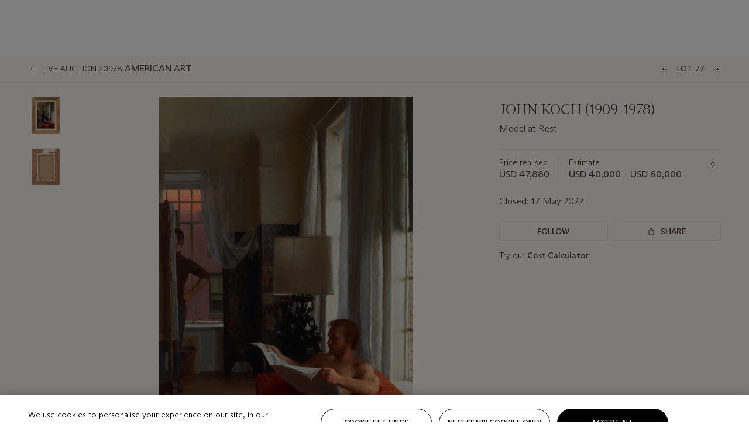

--- FILE ---
content_type: text/html; charset=utf-8
request_url: https://www.christies.com/lot/lot-john-koch-model-at-rest-6368658/?from=salesummery&intobjectid=6368658
body_size: 32628
content:



<!DOCTYPE html>
<html class="no-js" lang="en">
<head>
    <meta charset="utf-8" />
    
    


<script type="text/plain" class="optanon-category-2">
        
        var xmlHttp = new XMLHttpRequest();
        xmlHttp.open( "HEAD", "https://js.monitor.azure.com/scripts/b/ai.2.min.js", false );
        xmlHttp.onload = function() {
            if (xmlHttp.status == 200) {

                
                !function (T, l, y) { var S = T.location, k = "script", D = "instrumentationKey", C = "ingestionendpoint", I = "disableExceptionTracking", E = "ai.device.", b = "toLowerCase", w = "crossOrigin", N = "POST", e = "appInsightsSDK", t = y.name || "appInsights"; (y.name || T[e]) && (T[e] = t); var n = T[t] || function (d) { var g = !1, f = !1, m = { initialize: !0, queue: [], sv: "5", version: 2, config: d }; function v(e, t) { var n = {}, a = "Browser"; return n[E + "id"] = a[b](), n[E + "type"] = a, n["ai.operation.name"] = S && S.pathname || "_unknown_", n["ai.internal.sdkVersion"] = "javascript:snippet_" + (m.sv || m.version), { time: function () { var e = new Date; function t(e) { var t = "" + e; return 1 === t.length && (t = "0" + t), t } return e.getUTCFullYear() + "-" + t(1 + e.getUTCMonth()) + "-" + t(e.getUTCDate()) + "T" + t(e.getUTCHours()) + ":" + t(e.getUTCMinutes()) + ":" + t(e.getUTCSeconds()) + "." + ((e.getUTCMilliseconds() / 1e3).toFixed(3) + "").slice(2, 5) + "Z" }(), iKey: e, name: "Microsoft.ApplicationInsights." + e.replace(/-/g, "") + "." + t, sampleRate: 100, tags: n, data: { baseData: { ver: 2 } } } } var h = d.url || y.src; if (h) { function a(e) { var t, n, a, i, r, o, s, c, u, p, l; g = !0, m.queue = [], f || (f = !0, t = h, s = function () { var e = {}, t = d.connectionString; if (t) for (var n = t.split(";"), a = 0; a < n.length; a++) { var i = n[a].split("="); 2 === i.length && (e[i[0][b]()] = i[1]) } if (!e[C]) { var r = e.endpointsuffix, o = r ? e.location : null; e[C] = "https://" + (o ? o + "." : "") + "dc." + (r || "services.visualstudio.com") } return e }(), c = s[D] || d[D] || "", u = s[C], p = u ? u + "/v2/track" : d.endpointUrl, (l = []).push((n = "SDK LOAD Failure: Failed to load Application Insights SDK script (See stack for details)", a = t, i = p, (o = (r = v(c, "Exception")).data).baseType = "ExceptionData", o.baseData.exceptions = [{ typeName: "SDKLoadFailed", message: n.replace(/\./g, "-"), hasFullStack: !1, stack: n + "\nSnippet failed to load [" + a + "] -- Telemetry is disabled\nHelp Link: https://go.microsoft.com/fwlink/?linkid=2128109\nHost: " + (S && S.pathname || "_unknown_") + "\nEndpoint: " + i, parsedStack: [] }], r)), l.push(function (e, t, n, a) { var i = v(c, "Message"), r = i.data; r.baseType = "MessageData"; var o = r.baseData; return o.message = 'AI (Internal): 99 message:"' + ("SDK LOAD Failure: Failed to load Application Insights SDK script (See stack for details) (" + n + ")").replace(/\"/g, "") + '"', o.properties = { endpoint: a }, i }(0, 0, t, p)), function (e, t) { if (JSON) { var n = T.fetch; if (n && !y.useXhr) n(t, { method: N, body: JSON.stringify(e), mode: "cors" }); else if (XMLHttpRequest) { var a = new XMLHttpRequest; a.open(N, t), a.setRequestHeader("Content-type", "application/json"), a.send(JSON.stringify(e)) } } }(l, p)) } function i(e, t) { f || setTimeout(function () { !t && m.core || a() }, 500) } var e = function () { var n = l.createElement(k); n.src = h; var e = y[w]; return !e && "" !== e || "undefined" == n[w] || (n[w] = e), n.onload = i, n.onerror = a, n.onreadystatechange = function (e, t) { "loaded" !== n.readyState && "complete" !== n.readyState || i(0, t) }, n }(); y.ld < 0 ? l.getElementsByTagName("head")[0].appendChild(e) : setTimeout(function () { l.getElementsByTagName(k)[0].parentNode.appendChild(e) }, y.ld || 0) } try { m.cookie = l.cookie } catch (p) { } function t(e) { for (; e.length;)!function (t) { m[t] = function () { var e = arguments; g || m.queue.push(function () { m[t].apply(m, e) }) } }(e.pop()) } var n = "track", r = "TrackPage", o = "TrackEvent"; t([n + "Event", n + "PageView", n + "Exception", n + "Trace", n + "DependencyData", n + "Metric", n + "PageViewPerformance", "start" + r, "stop" + r, "start" + o, "stop" + o, "addTelemetryInitializer", "setAuthenticatedUserContext", "clearAuthenticatedUserContext", "flush"]), m.SeverityLevel = { Verbose: 0, Information: 1, Warning: 2, Error: 3, Critical: 4 }; var s = (d.extensionConfig || {}).ApplicationInsightsAnalytics || {}; if (!0 !== d[I] && !0 !== s[I]) { var c = "onerror"; t(["_" + c]); var u = T[c]; T[c] = function (e, t, n, a, i) { var r = u && u(e, t, n, a, i); return !0 !== r && m["_" + c]({ message: e, url: t, lineNumber: n, columnNumber: a, error: i }), r }, d.autoExceptionInstrumented = !0 } return m }(y.cfg); function a() { y.onInit && y.onInit(n) } (T[t] = n).queue && 0 === n.queue.length ? (n.queue.push(a), n.trackPageView({})) : a() }(window, document, {
                    src: "https://js.monitor.azure.com/scripts/b/ai.2.min.js", crossOrigin: "anonymous",
                    onInit: function (sdk) {
                        sdk.addTelemetryInitializer(function (envelope) {
                            if (envelope.baseType == "RemoteDependencyData")
                            {
                                var excludedDomains = ["cdn.cookielaw.org","o2.mouseflow.com","s.acquire.io","app.acquire.io","seg.mmtro.com","christiesinc.tt.omtrdc.net","dpm.demdex.net","smetrics.christies.com","ct.pinterest.com","www.google-analytics.com"];

                                for (let i = 0; i < excludedDomains.length; i++)
                                {
                                    if (envelope.baseData.target.includes(excludedDomains[i]))
                                    {
                                        return false;
                                    }
                                }
                            }

                            return true;
                        });
                    },
                    cfg: {
                        instrumentationKey: "5c229b10-0be6-42b4-bfbf-0babaf38d0ac",
                        disableFetchTracking: false,
                        disablePageUnloadEvents: ["unload"]
                    }
                });
                
            }
        }

        try{
            xmlHttp.send( null );
        } catch (error) {
            // ignore: user is blocking scripts, what else can we do?
        }

</script>



    <script>
        window.chrGlobal = {"ismobileapp":false,"distribution_package_url":"https://dsl.assets.christies.com/distribution/production/latest/index.js","distribution_package_app_name":"","language":"en","analytics_env":"christiesprod","analytics_region_tag":"data-track","analytics_debug":false,"is_authenticated":false,"analytics_datalayer":true,"share":{"client_id":"ra-5fc8ecd336145103","items":[{"type":"email","label_txt":"Email","analytics_id":"live_socialshare_email","aria_share_title_txt":"Share via Email"}]},"labels":{"close_modal_txt":"Close modal window"},"access_token_expiration":"0"};
    </script>

<script type="module">
    import { initializePackage } from 'https://dsl.assets.christies.com/distribution/production/latest/index.js';
    initializePackage("sitecore");
</script>




    <title>JOHN KOCH (1909-1978), Model at Rest | Christie&#39;s</title>

    <meta name="description" content="Model at Rest" />

    <meta name="keywords" content="Christie’s, Live Auction, Auction, Lot" />

    <link rel="canonical" href="https://www.christies.com/en/lot/lot-6368658" />

    <meta name="robots" content="all" />

    <meta name="christies-ctx-item" content="{DB47C573-0E0A-4C5F-A264-DB8584B23DD7}" />





    <meta name="og:title" content="JOHN KOCH (1909-1978), Model at Rest | Christie&#39;s" />

    <meta name="og:description" content="Model at Rest" />

    <meta name="og:image" content="https://www.christies.com/img/LotImages/2022/NYR/2022_NYR_20978_0077_000(john_koch_model_at_rest114145).jpg?mode=max" />

    <meta name="og:type" content="website" />

    <meta name="og:url" content="https://www.christies.com/lot/lot-john-koch-model-at-rest-6368658/?from=salesummery&amp;intobjectid=6368658" />




<meta name="viewport" content="width=device-width, initial-scale=1" />
<meta http-equiv="X-UA-Compatible" content="IE=edge" />
<meta name="format-detection" content="telephone=no">

<link href="https://dsl.assets.christies.com/design-system-library/production/critical.min.css" rel="preload stylesheet" as="style" fetchpriority="high" />
<link href="https://dsl.assets.christies.com/design-system-library/production/arizona.min.css" rel="preload stylesheet" as="style" fetchpriority="high" />

<script src="https://dsl.assets.christies.com/design-system-library/production/critical.min.js" async></script>
<script type="module" src="https://dsl.assets.christies.com/design-system-library/production/christies-design-system-library.esm.js" defer></script>
<script nomodule src="https://dsl.assets.christies.com/design-system-library/production/christies-design-system-library.js" defer></script>
<link href="https://dsl.assets.christies.com/design-system-library/production/christies-design-system-library.css" rel="preload stylesheet" as="style" fetchpriority="high" />

<script>
    function getRootNode(o) { return "object" == typeof o && Boolean(o.composed) ? getShadowIncludingRoot(this) : getRoot(this) } function getShadowIncludingRoot(o) { var t = getRoot(o); return isShadowRoot(t) ? getShadowIncludingRoot(t.host) : t } function getRoot(o) { return null != o.parentNode ? getRoot(o.parentNode) : o }
    function isShadowRoot(o) { return "#document-fragment" === o.nodeName && "ShadowRoot" === o.constructor.name } Object.defineProperty(Node.prototype, "getRootNode", { enumerable: !1, configurable: !1, value: getRootNode });
</script>




<link rel='shortcut icon' type='image/x-icon' href='/Assets/Discovery.Project.Website/V2023/favicons/favicon.ico'><link rel='icon' type='image/png' href='/Assets/Discovery.Project.Website/V2023/favicons/favicon-16x16.png' sizes='16x16'><link rel='icon' type='image/png' href='/Assets/Discovery.Project.Website/V2023/favicons/favicon-32x32.png' sizes='32x32'><link rel='apple-touch-icon' type='image/png' href='/Assets/Discovery.Project.Website/V2023/favicons/apple-touch-icon-57x57.png' sizes='57x57'><link rel='apple-touch-icon' type='image/png' href='/Assets/Discovery.Project.Website/V2023/favicons/apple-touch-icon-60x60.png' sizes='60x60'><link rel='apple-touch-icon' type='image/png' href='/Assets/Discovery.Project.Website/V2023/favicons/apple-touch-icon-72x72.png' sizes='72x72'><link rel='apple-touch-icon' type='image/png' href='/Assets/Discovery.Project.Website/V2023/favicons/apple-touch-icon-76x76.png' sizes='76x76'><link rel='apple-touch-icon' type='image/png' href='/Assets/Discovery.Project.Website/V2023/favicons/apple-touch-icon-114x114.png' sizes='114x114'><link rel='apple-touch-icon' type='image/png' href='/Assets/Discovery.Project.Website/V2023/favicons/apple-touch-icon-120x120.png' sizes='120x120'><link rel='apple-touch-icon' type='image/png' href='/Assets/Discovery.Project.Website/V2023/favicons/apple-touch-icon-144x144.png' sizes='144x144'><link rel='apple-touch-icon' type='image/png' href='/Assets/Discovery.Project.Website/V2023/favicons/apple-touch-icon-152x152.png' sizes='152x152'><link rel='apple-touch-icon' type='image/png' href='/Assets/Discovery.Project.Website/V2023/favicons/apple-touch-icon-167x167.png' sizes='167x167'><link rel='apple-touch-icon' type='image/png' href='/Assets/Discovery.Project.Website/V2023/favicons/apple-touch-icon-180x180.png' sizes='180x180'><link rel='apple-touch-icon' type='image/png' href='/Assets/Discovery.Project.Website/V2023/favicons/apple-touch-icon-1024x1024.png' sizes='1024x1024'><link rel='apple-touch-startup-image' media='(min-width: 320px) and (min-height: 480px) and (-webkit-device-pixel-ratio: 1)' type='image/png' href='/Assets/Discovery.Project.Website/V2023/favicons/apple-touch-startup-image-320x460.png'><link rel='apple-touch-startup-image' media='(min-width: 320px) and (min-height: 480px) and (-webkit-device-pixel-ratio: 2)' type='image/png' href='/Assets/Discovery.Project.Website/V2023/favicons/apple-touch-startup-image-640x920.png'><link rel='apple-touch-startup-image' media='(min-width: 320px) and (min-height: 568px) and (-webkit-device-pixel-ratio: 2)' type='image/png' href='/Assets/Discovery.Project.Website/V2023/favicons/apple-touch-startup-image-640x1096.png'><link rel='apple-touch-startup-image' media='(min-width: 375px) and (min-height: 667px) and (-webkit-device-pixel-ratio: 2)' type='image/png' href='/Assets/Discovery.Project.Website/V2023/favicons/apple-touch-startup-image-750x1294.png'><link rel='apple-touch-startup-image' media='(min-width: 414px) and (min-height: 736px) and (orientation: landscape) and (-webkit-device-pixel-ratio: 3)' type='image/png' href='/Assets/Discovery.Project.Website/V2023/favicons/apple-touch-startup-image-1182x2208.png'><link rel='apple-touch-startup-image' media='(min-width: 414px) and (min-height: 736px) and (orientation: portrait) and (-webkit-device-pixel-ratio: 3)' type='image/png' href='/Assets/Discovery.Project.Website/V2023/favicons/apple-touch-startup-image-1242x2148.png'><link rel='apple-touch-startup-image' media='(min-width: 414px) and (min-height: 736px) and (orientation: portrait) and (-webkit-device-pixel-ratio: 3)' type='image/png' href='/Assets/Discovery.Project.Website/V2023/favicons/apple-touch-startup-image-748x1024.png'><link rel='apple-touch-startup-image' media='(min-width: 768px) and (min-height: 1024px) and (orientation: portrait) and (-webkit-device-pixel-ratio: 1)' type='image/png' href='/Assets/Discovery.Project.Website/V2023/favicons/apple-touch-startup-image-768x1004.png'><link rel='apple-touch-startup-image' media='(min-width: 768px) and (min-height: 1024px) and (orientation: landscape) and (-webkit-device-pixel-ratio: 2)' type='image/png' href='/Assets/Discovery.Project.Website/V2023/favicons/apple-touch-startup-image-1496x2048.png'><link rel='apple-touch-startup-image' media='(min-width: 768px) and (min-height: 1024px) and (orientation: portrait) and (-webkit-device-pixel-ratio: 2)' type='image/png' href='/Assets/Discovery.Project.Website/V2023/favicons/apple-touch-startup-image-1536x2008.png'><link rel='icon' type='image/png' href='/Assets/Discovery.Project.Website/V2023/favicons/coast-228x228.png'>
        <meta name="mobile-web-app-capable" content="yes" />
        <meta name="theme-color" content="#fff" />
        <meta name="application-name" content="Christie&#39;s" />
        <meta name="apple-mobile-web-app-capable" content="yes" />
        <meta name="apple-mobile-web-app-status-bar-style" content="black-translucent" />
        <meta name="apple-mobile-web-app-title" content="Christie&#39;s" />
        <meta name="msapplication-TileColor" content="#fff" />
        <meta name="msapplication-TileImage" content="/Assets/Discovery.Project.Website/mstile-144x144.png" />
        <meta name="msapplication-config" content="\Assets\Discovery.Project.Website\favicons\browserconfig.xml" />
        <meta name="yandex-tableau-widget" content="\Assets\Discovery.Project.Website\favicons\yandex-browser-manifest.json" />



    <script>
    var $buoop = {
        required: { e: -4, f: -3, o: -3, s: -1, c: -3 }, insecure: true, unsupported: true, api: 2020.02, text: {
            'msg': 'Your web browser ({brow_name}) is out of date.',
            'msgmore': 'Update your browser for more security, speed and the best experience on this site.',
            'bupdate': 'Update browser',
            'bignore': 'Ignore',
            'remind': 'You will be reminded in {days} days.',
            'bnever': 'Never show again'
        }
    };
    function $buo_f() {
        var e = document.createElement("script");
        e.src = "//browser-update.org/update.min.js";
        document.body.appendChild(e);
    };
    try { document.addEventListener("DOMContentLoaded", $buo_f, false) }
    catch (e) { window.attachEvent("onload", $buo_f) }
    </script>





<style>
    .chr-theme--living-color.chr-theme--living-color {
        --c-accent: 23, 30%, 97%;
        --c-dominant: 23, 30%, 26%;
    }
</style>
</head>
    <body>
        
        




<script>
    window.chrComponents = window.chrComponents || {};
    window.chrComponents.header = {"data":{"header":{"language":"en","language_id":"1","is_authenticated":false,"page_refresh_after_sign_in":true,"page_refresh_after_sign_out":true,"sign_up_account_url":"https://signup.christies.com/signup","sign_up_from_live_chat_account_url":"https://signup.christies.com/signup?fromLiveChat=true","forgot_your_password_url":"/mychristies/passwordretrieval.aspx","login_aws_waf_security_script_url":"https://671144c6c9ff.us-east-1.sdk.awswaf.com/671144c6c9ff/11d0f81935d9/challenge.js","sign_in_api_endpoint":{"url":"https://dw-prod-auth.christies.com","path":"auth/api/v1/login","method":"POST","parameters":{"fromSignInToBid":""}},"sign_out_api_endpoint":{"url":"https://dw-prod-auth.christies.com","path":"auth/api/v1/logout","method":"POST","parameters":{"currentPageUri":""}},"sliding_session_api_endpoint":{"url":"https://dw-prod-auth.christies.com","path":"auth/api/v1/refresh","method":"POST","parameters":null},"languages":[{"title_txt":"繁","full_title_txt":"Traditional Chinese","aria_label_txt":"Traditional Chinese","query_string_parameters":{"lid":"3","sc_lang":"zh"}},{"title_txt":"简","full_title_txt":"Simplified Chinese","aria_label_txt":"Simplified Chinese","query_string_parameters":{"lid":"4","sc_lang":"zh-cn"}}],"search":{"url":"/en/search","redirect_keywords":["Gooding","internship"],"numbers_of_letters_to_start":0,"time_to_start":0},"access_token_expiration":"0"}},"labels":{"aria_back_to_parent_txt":"Back to parent menu","aria_expanded_menu_item_txt":"Press arrow down to enter the secondary menu","aria_main_nav_txt":"Primary","aria_menu_txt":"Menu","aria_search_btn_txt":"Submit search","aria_search_txt":"Search","aria_skip_link_txt":"Skip links","aria_user_navigation_txt":"User navigation","back_button_txt":"Back","choose_language_txt":"Choose language","language_label_txt":"English","language_txt":"Language","placeholder_txt":"Search by keyword","skip_link_txt":"Skip to main content","view_all_txt":"View all","login_modal_title_txt":"Sign in to your account","login_modal_title_from_live_chat_txt":"Please log in or create an account to chat with a client service representative","login_modal_username_txt":"Email address","login_modal_username_required_error_txt":"Please enter your email address","login_modal_password_txt":"Password","login_modal_password_required_error_txt":"Please enter your password","login_modal_forgot_your_password_txt":"Forgot your password?","login_modal_sign_in_txt":"Sign in","login_modal_create_new_account_txt":"Create an account","login_modal_show_password_txt":"Reveal password","login_modal_hide_password_txt":"Hide password","login_modal_error_txt":"Something went wrong. Please try again.","login_modal_invalid_credentials_txt":"Your email address and password do not match. Please try again.","login_modal_account_locked_txt":"Your account has been temporarily locked due to multiple login attempts. We’ve sent you an email with instructions on how to unlock it. For more help, contact <a class=\"chr-alert-next__content__link\" href=\"https://christies.com/\" target=\"_blank\">Client Services</a>.","refresh_modal_title_txt":"You've been signed out!","refresh_modal_message_txt":"You are no longer authenticated. Please refresh your page and sign in again if you wish to bid in auctions.","refresh_modal_button_txt":"Refresh the page"}};
</script>

<style>
    :root {
        /* Header heights for CLS prevention */
        --header-height-mobile: 56px;   /* Height for mobile screens */
        --header-height-desktop: 94px;  /* Height for desktop screens */
    }
    #headerHost {
        height: var(--header-height-mobile);
    }

    @media (min-width: 1280px) {
        #headerHost {
            height: var(--header-height-desktop);
        }
    }

</style>

<div id="headerHost">
    <template shadowrootmode="open">
        <link rel="stylesheet" href="https://dsl.assets.christies.com/react-legacy-integration/production/latest/index.css" />
        <div id="headerRoot" />
    </template>
</div>

<script type="module">
    import ReactTools, { Header, AuthContext } from 'https://dsl.assets.christies.com/react-legacy-integration/production/latest/index.js';

    const shadowRoot = document.getElementById('headerHost').shadowRoot
    const root = ReactTools.createRoot(shadowRoot.getElementById("headerRoot"));

    const authParams = {
        login: () => { window.dispatchEvent(new CustomEvent("chr.openLoginModal")) },
        logout: () => { window.dispatchEvent(new CustomEvent("chr.logout")) },
        isAuthenticated: false,
        getToken: () => "",
    }

    root.render(
        ReactTools.createElement(AuthContext.Provider, { value: authParams }, ReactTools.createElement(Header, {
                headerData: {"data":{"language":"en","logo":{"title_txt":"Christie's","url":"/en","analytics_id":"logo"},"search":{"url":"/en/search","redirect_keywords":["Gooding","internship"],"numbers_of_letters_to_start":0,"time_to_start":0},"languages":[{"title_txt":"EN","full_title_txt":"English","aria_label_txt":"English","query_string_parameters":{"lid":"1","sc_lang":"en"}},{"title_txt":"繁","full_title_txt":"Traditional Chinese","aria_label_txt":"Traditional Chinese","query_string_parameters":{"lid":"3","sc_lang":"zh"}},{"title_txt":"简","full_title_txt":"Simplified Chinese","aria_label_txt":"Simplified Chinese","query_string_parameters":{"lid":"4","sc_lang":"zh-cn"}}],"main_navigation_links":[{"secondary_navigation_links":[{"show_view_all":false,"items":[{"title_txt":"Upcoming auctions","url":"/en/calendar?filters=|event_live|event_115|","analytics_id":"upcomingauctions","truncate_at_two_lines":false},{"title_txt":"Current exhibitions","url":"https://www.christies.com/en/stories/on-view-4323c96e8d15434092ff8abf2f2070fc?sc_mode=normal","analytics_id":"currentexhibitions","truncate_at_two_lines":false},{"title_txt":"Browse all art and objects","url":"/en/browse?sortby=relevance","analytics_id":"browseallartandobjects","truncate_at_two_lines":false},{"title_txt":"Auction results","url":"https://www.christies.com/en/results","analytics_id":"auctionresults","truncate_at_two_lines":false}],"title_txt":"Calendar","url":"https://www.christies.com/en/calendar","analytics_id":"calendar"},{"show_view_all":true,"items":[{"title_txt":"Visions of the West: The William I. Koch Collection Evening Sale","url":"/en/auction/visions-of-the-west-the-william-i-koch-collection-evening-sale-31297/","analytics_id":"visionsofthewestthewilliamikochcollectioneveningsale","truncate_at_two_lines":false},{"title_txt":"Visions of the West: The William I. Koch Collection Day Sale","url":"/en/auction/visions-of-the-west-the-william-i-koch-collection-day-sale-31072/","analytics_id":"visionsofthewestthewilliamikochcollectiondaysale","truncate_at_two_lines":false},{"title_txt":"COLLECTOR/CONNOISSEUR: The Max N. Berry Collection; American Art Evening Sale","url":"/en/auction/collector-connoisseur-the-max-n-berry-collection-american-art-evening-sale-24513-nyr/","analytics_id":"collectorconnoisseurthemaxnberrycollectionamericanarteveningsale","truncate_at_two_lines":false},{"title_txt":"COLLECTOR/CONNOISSEUR: The Max N. Berry Collections; American Art Day Sale","url":"/en/auction/collector-connoisseur-the-max-n-berry-collections-american-art-day-sale-24514-nyr/","analytics_id":"collectorconnoisseurthemaxnberrycollectionamericanartdaysale","truncate_at_two_lines":false},{"title_txt":"We the People: America at 250","url":"/en/auction/we-the-people-america-at-250-24256-nyr/","analytics_id":"wethepeopleamericaat250","truncate_at_two_lines":false},{"title_txt":"19th Century American and Western Art","url":"/en/auction/19th-century-american-and-western-art-24103-nyr/","analytics_id":"19thcenturyamericanandwesternart","truncate_at_two_lines":false},{"title_txt":"COLLECTOR/CONNOISEUR: The Max N. Berry Collections Monotypes by Maurice Brazil Prendergast Online Sale","url":"/en/auction/collector-connoiseur-the-max-n-berry-collections-monotypes-by-maurice-brazil-prendergast-online-sale-24800-nyr/","analytics_id":"collectorconnoiseurthemaxnberrycollectionsmonotypes","truncate_at_two_lines":false},{"title_txt":"COLLECTOR/CONNOISSEUR: The Max N. Berry Collections; American Art Online Sale","url":"/en/auction/collector-connoisseur-the-max-n-berry-collections-american-art-online-sale-24515-nyr/","analytics_id":"collectorconnoiseurthemaxnberrycollectionsamericanart","truncate_at_two_lines":false},{"title_txt":"Fine and Rare Wines & Spirits Online: New York Edition","url":"/en/auction/fine-and-rare-wines-spirits-online-new-york-edition-24219-nyr/","analytics_id":"fineandrarewinesandspiritsonlinenewyorkedition","truncate_at_two_lines":false},{"title_txt":"The American Collector","url":"/en/auction/the-american-collector-23898-nyr/","analytics_id":"theamericancollector","truncate_at_two_lines":false},{"title_txt":"Rétromobile Paris","url":"/en/auction/r-tromobile-paris-24647-pag/","analytics_id":"retromobileparis","truncate_at_two_lines":false},{"title_txt":"Antiquities","url":"/en/auction/antiquities-24243-nyr/","analytics_id":"antiquities","truncate_at_two_lines":false},{"title_txt":"The Historic Cellar of Jürgen Schwarz: Five Decades of Collecting Part II","url":"/en/auction/the-historic-cellar-of-j-rgen-schwarz-five-decades-of-collecting-part-ii-24460-hgk/","analytics_id":"thehistoriccellarofjurgenschwarzfivedecadesofcollectingpartii","truncate_at_two_lines":false},{"title_txt":"Mathilde and Friends in Paris","url":"/en/auction/mathilde-and-friends-in-paris-24667-par/","analytics_id":"mathildeandfriendsinparis","truncate_at_two_lines":false},{"title_txt":"Old Masters","url":"/en/auction/old-masters-23933-nyr/","analytics_id":"oldmasters","truncate_at_two_lines":false},{"title_txt":"Old Master Paintings and Sculpture Part II ","url":"/en/auction/old-master-paintings-and-sculpture-part-ii-30918/","analytics_id":"oldmasterpaintingsandsculpturepartii","truncate_at_two_lines":false},{"title_txt":"Fine Printed Books and Manuscripts including Americana","url":"/en/auction/fine-printed-books-and-manuscripts-including-americana-23758-nyr/","analytics_id":"fineprintedbooksandmanuscriptsincludingamericana","truncate_at_two_lines":false}],"title_txt":"Current Auctions","url":"/en/calendar?filters=|event_live|event_115|","analytics_id":"currentauctions"},{"show_view_all":true,"items":[{"title_txt":"Americana Week | New York","url":"https://www.christies.com/en/events/americana-week/browse-all-lots","analytics_id":"americanaweeknewyork","truncate_at_two_lines":true},{"title_txt":"Visions of the West: The William I. Koch Collection | New York","url":"/en/events/visions-of-the-west-the-william-i-koch-collection/browse-all-lots?sortby=relevance","analytics_id":"visionsofthewestthewilliamikochcollection","truncate_at_two_lines":true},{"title_txt":"COLLECTOR/CONNOISSEUR The Max N. Berry Collections | New York","url":"/en/events/the-max-n-berry-collections","analytics_id":"maxnberrycollections","truncate_at_two_lines":true},{"title_txt":"Classic Week | New York","url":"https://www.christies.com/en/events/classic-week-new-york/what-is-on","analytics_id":"thecollectionofhrodessrandpatriciahart","truncate_at_two_lines":true},{"title_txt":"The Irene Roosevelt Aiken Collection | New York","url":"https://www.christies.com/en/events/the-irene-roosevelt-aitken-collection/what-is-on","analytics_id":"irenrooseveltaitkennewyork","truncate_at_two_lines":true},{"title_txt":"The Jim Irsay Collection | New York","url":"/en/events/the-jim-irsay-collection","analytics_id":"thejimirsaycollection","truncate_at_two_lines":false}],"title_txt":"Featured","url":"/en/calendar","analytics_id":"featured"}],"title_txt":"Auctions","url":"https://www.christies.com/en/calendar","analytics_id":"auctions"},{"secondary_navigation_links":[{"show_view_all":false,"items":[],"title_txt":"Decorative Arts For Your Home","url":"https://www.private.christies.com/","analytics_id":"decorativeartsforyourhome"},{"show_view_all":true,"items":[{"title_txt":"19th Century Furniture and Works of Art","url":"/en/private-sales/categories?filters=%7CDepartmentIds%7B68%7D%7C","analytics_id":"19thcenturyfurnitureandworksofart","truncate_at_two_lines":true},{"title_txt":"American Art","url":"/private-sales/categories?filters=DepartmentIds%7B3%7D","analytics_id":"americanart","truncate_at_two_lines":false},{"title_txt":"European Furniture & Works of Art","url":"/en/private-sales/categories?filters=%7CDepartmentIds%7B26%7D%7C&loadall=false&page=1&sortby=PublishDate","analytics_id":"europeanfurnitureandworksofart","truncate_at_two_lines":true},{"title_txt":"Handbags and Accessories","url":"/private-sales/categories?filters=DepartmentIds%7B22%7D","analytics_id":"handbags","truncate_at_two_lines":false},{"title_txt":"Impressionist and Modern Art","url":"/private-sales/categories?filters=DepartmentIds%7B29%7D","analytics_id":"impressionistandmodernart","truncate_at_two_lines":false},{"title_txt":"Post War and Contemporary Art","url":"/private-sales/categories?filters=DepartmentIds%7B74%7D","analytics_id":"postwarandcontemporaryart","truncate_at_two_lines":false},{"title_txt":"Science and Natural History","url":"/private-sales/categories?filters=DepartmentIds%7B47%7D","analytics_id":"scienceandnaturalhistory","truncate_at_two_lines":false}],"title_txt":"Categories","url":"https://www.christies.com/en/private-sales/categories","analytics_id":"categories"},{"show_view_all":false,"items":[{"title_txt":"Request an estimate","url":"https://www.christies.com/selling-services/auction-services/auction-estimates/overview/","analytics_id":"requestanestimate","truncate_at_two_lines":false},{"title_txt":"Selling guide","url":"https://www.christies.com/en/help/selling-guide/overview","analytics_id":"sellingguide","truncate_at_two_lines":false},{"title_txt":"About Private Sales","url":"https://www.christies.com/en/private-sales/about","analytics_id":"aboutprivatesales","truncate_at_two_lines":false}],"title_txt":"Sell with us","url":"https://www.christies.com/en/help/selling-guide/overview","analytics_id":"sellwithus"}],"title_txt":"Private Sales","url":"/en/private-sales/whats-on-offer","analytics_id":"privatesales"},{"secondary_navigation_links":[{"show_view_all":false,"items":[{"title_txt":"Request an estimate","url":"https://www.christies.com/selling-services/auction-services/auction-estimates/overview/","analytics_id":"requestanestimate","truncate_at_two_lines":false},{"title_txt":"Finance your art","url":"https://www.christies.com/en/services/art-finance/overview","analytics_id":"financeyourart","truncate_at_two_lines":true},{"title_txt":"Selling guide","url":"https://www.christies.com/en/help/selling-guide/overview","analytics_id":"sellingguide","truncate_at_two_lines":false},{"title_txt":"Auction results","url":"https://www.christies.com/en/results","analytics_id":"auctionresults","truncate_at_two_lines":false}],"title_txt":"Sell with us","url":"https://www.christies.com/en/help/selling-guide/overview","analytics_id":"sellwithus"},{"show_view_all":true,"items":[{"title_txt":"19th Century European Art","url":"/en/departments/19th-century-european-art","analytics_id":"19thcenturyeuropeanart","truncate_at_two_lines":false},{"title_txt":"African and Oceanic Art","url":"/en/departments/african-and-oceanic-art","analytics_id":"africanandoceanicart","truncate_at_two_lines":false},{"title_txt":"American Art","url":"/en/departments/american-art","analytics_id":"americanart","truncate_at_two_lines":false},{"title_txt":"Ancient Art and Antiquities","url":"/en/departments/ancient-art-and-antiquities","analytics_id":"ancientartandantiquities","truncate_at_two_lines":false},{"title_txt":"Automobiles, Cars, Motorcycles and Automobilia","url":"/en/department/automobiles-cars-motorcycles-automobilia","analytics_id":"automobilescarsmotorcyclesandautomobilia","truncate_at_two_lines":false},{"title_txt":"Books and Manuscripts","url":"/en/departments/books-and-manuscripts","analytics_id":"booksandmanuscripts","truncate_at_two_lines":false},{"title_txt":"Chinese Ceramics and Works of Art","url":"/en/departments/chinese-ceramics-and-works-of-art","analytics_id":"chineseceramicsandworksofart","truncate_at_two_lines":false},{"title_txt":"Chinese Paintings","url":"/en/departments/chinese-paintings","analytics_id":"chinesepaintings","truncate_at_two_lines":false},{"title_txt":"Design","url":"/en/departments/design","analytics_id":"design","truncate_at_two_lines":false},{"title_txt":"European Furniture and Works of Art","url":"/en/departments/european-furniture-and-works-of-art","analytics_id":"europeanfurnitureandworksofart","truncate_at_two_lines":false},{"title_txt":"Handbags and Accessories","url":"/en/departments/handbags-and-accessories","analytics_id":"handbagsandaccessories","truncate_at_two_lines":false},{"title_txt":"Impressionist and Modern Art","url":"/en/departments/impressionist-and-modern-art","analytics_id":"impressionistandmodernart","truncate_at_two_lines":false},{"title_txt":"Islamic and Indian Art","url":"/en/departments/islamic-and-indian-art","analytics_id":"islamicandindianart","truncate_at_two_lines":false},{"title_txt":"Japanese Art","url":"/en/departments/japanese-art","analytics_id":"japaneseart","truncate_at_two_lines":false},{"title_txt":"Jewellery","url":"/en/departments/jewellery","analytics_id":"jewellery","truncate_at_two_lines":false},{"title_txt":"Latin American Art","url":"/en/departments/latin-american-art","analytics_id":"latinamericanart","truncate_at_two_lines":false},{"title_txt":"Modern and Contemporary Middle Eastern Art","url":"/en/departments/modern-and-contemporary-middle-eastern-art","analytics_id":"modernandcontemporarymiddleeasternart","truncate_at_two_lines":false},{"title_txt":"Old Master Drawings","url":"/en/departments/old-master-drawings","analytics_id":"oldmasterdrawings","truncate_at_two_lines":false},{"title_txt":"Old Master Paintings","url":"/en/departments/old-master-paintings","analytics_id":"oldmasterpaintings","truncate_at_two_lines":false},{"title_txt":"Photographs","url":"/en/departments/photographs","analytics_id":"photographs","truncate_at_two_lines":false},{"title_txt":"Post-War and Contemporary Art","url":"/en/departments/post-war-and-contemporary-art","analytics_id":"post-warandcontemporaryart","truncate_at_two_lines":false},{"title_txt":"Prints and Multiples","url":"/en/departments/prints-and-multiples","analytics_id":"printsandmultiples","truncate_at_two_lines":false},{"title_txt":"Private and Iconic Collections","url":"/en/departments/private-and-iconic-collections","analytics_id":"privateandiconiccollections","truncate_at_two_lines":false},{"title_txt":"Rugs and Carpets","url":"/en/departments/rugs-and-carpets","analytics_id":"rugsandcarpets","truncate_at_two_lines":false},{"title_txt":"Watches and Wristwatches","url":"/en/departments/watches-and-wristwatches","analytics_id":"watchesandwristwatches","truncate_at_two_lines":false},{"title_txt":"Wine and Spirits","url":"/en/departments/wine-and-spirits","analytics_id":"wineandspirits","truncate_at_two_lines":false}],"title_txt":"Departments","url":"https://www.christies.com/departments/Index.aspx","analytics_id":"departments"}],"title_txt":"Sell","url":"https://www.christies.com/en/help/selling-guide/overview","analytics_id":"sell"},{"secondary_navigation_links":[{"show_view_all":true,"items":[{"title_txt":"19th Century European Art","url":"/en/departments/19th-century-european-art","analytics_id":"19thcenturyeuropeanart","truncate_at_two_lines":false},{"title_txt":"African and Oceanic Art","url":"/en/departments/african-and-oceanic-art","analytics_id":"africanandoceanicart","truncate_at_two_lines":false},{"title_txt":"American Art","url":"/en/departments/american-art","analytics_id":"americanart","truncate_at_two_lines":false},{"title_txt":"Ancient Art and Antiquities","url":"/en/departments/ancient-art-and-antiquities","analytics_id":"ancientartandantiquities","truncate_at_two_lines":false},{"title_txt":"Automobiles, Cars, Motorcycles and Automobilia","url":"/en/department/automobiles-cars-motorcycles-automobilia","analytics_id":"automobilescarsmotorcyclesandautomobilia","truncate_at_two_lines":false},{"title_txt":"Books and Manuscripts","url":"/en/departments/books-and-manuscripts","analytics_id":"booksandmanuscripts","truncate_at_two_lines":false},{"title_txt":"Chinese Ceramics and Works of Art","url":"/en/departments/chinese-ceramics-and-works-of-art","analytics_id":"chineseceramicsandworksofart","truncate_at_two_lines":false},{"title_txt":"Chinese Paintings","url":"/en/departments/chinese-paintings","analytics_id":"chinesepaintings","truncate_at_two_lines":false},{"title_txt":"Design","url":"/en/departments/design","analytics_id":"design","truncate_at_two_lines":false},{"title_txt":"European Furniture and Works of Art","url":"/en/departments/european-furniture-and-works-of-art","analytics_id":"europeanfurnitureandworksofart","truncate_at_two_lines":false},{"title_txt":"European Sculpture and Works of Art","url":"/en/departments/european-sculpture","analytics_id":"europeansculptureandworksofart","truncate_at_two_lines":false},{"title_txt":"Guitars","url":"https://www.christies.com/en/department/guitars","analytics_id":"guitars","truncate_at_two_lines":false},{"title_txt":"Handbags and Accessories","url":"/en/departments/handbags-and-accessories","analytics_id":"handbagsandaccessories","truncate_at_two_lines":false},{"title_txt":"Impressionist and Modern Art","url":"/en/departments/impressionist-and-modern-art","analytics_id":"impressionistandmodernart","truncate_at_two_lines":false},{"title_txt":"Indian, Himalayan and Southeast Asian Art","url":"/en/departments/indian-himalayan-and-southeast-asian-art","analytics_id":"indianhimalayanandsoutheastasianart","truncate_at_two_lines":false},{"title_txt":"Islamic and Indian Art","url":"/en/departments/islamic-and-indian-art","analytics_id":"islamicandindianart","truncate_at_two_lines":false},{"title_txt":"Japanese Art","url":"/en/departments/japanese-art","analytics_id":"japaneseart","truncate_at_two_lines":false},{"title_txt":"Jewellery","url":"/en/departments/jewellery","analytics_id":"jewellery","truncate_at_two_lines":false},{"title_txt":"Judaica","url":"/en/events/judaica","analytics_id":"judaica","truncate_at_two_lines":false},{"title_txt":"Latin American Art","url":"/en/departments/latin-american-art","analytics_id":"latinamericanart","truncate_at_two_lines":false},{"title_txt":"Modern and Contemporary Middle Eastern Art","url":"/en/departments/modern-and-contemporary-middle-eastern-art","analytics_id":"modernandcontemporarymiddleeasternart","truncate_at_two_lines":false},{"title_txt":"Modern British and Irish Art","url":"/en/departments/modern-british-and-irish-art","analytics_id":"modernbritishandirishart","truncate_at_two_lines":false},{"title_txt":"Old Master Drawings","url":"/en/departments/old-master-drawings","analytics_id":"oldmasterdrawings","truncate_at_two_lines":false},{"title_txt":"Old Master Paintings","url":"/en/departments/old-master-paintings","analytics_id":"oldmasterpaintings","truncate_at_two_lines":false},{"title_txt":"Photographs","url":"/en/departments/photographs","analytics_id":"photographs","truncate_at_two_lines":false},{"title_txt":"Post-War and Contemporary Art","url":"/en/departments/post-war-and-contemporary-art","analytics_id":"post-warandcontemporaryart","truncate_at_two_lines":false},{"title_txt":"Prints and Multiples","url":"/en/departments/prints-and-multiples","analytics_id":"printsandmultiples","truncate_at_two_lines":false},{"title_txt":"Private and Iconic Collections","url":"/en/departments/private-and-iconic-collections","analytics_id":"privateandiconiccollections","truncate_at_two_lines":false},{"title_txt":"Rugs and Carpets","url":"/en/departments/rugs-and-carpets","analytics_id":"rugsandcarpets","truncate_at_two_lines":false},{"title_txt":"Science and Natural History","url":"/en/departments/science-and-natural-history","analytics_id":"scienceandnaturalhistory","truncate_at_two_lines":false},{"title_txt":"Silver","url":"/en/departments/silver","analytics_id":"silver","truncate_at_two_lines":false},{"title_txt":"South Asian Modern and Contemporary Art","url":"/en/departments/south-asian-modern-contemporary-art","analytics_id":"southasianmoderncontemporaryart","truncate_at_two_lines":false},{"title_txt":"Sports Memorabilia","url":"/en/departments/sports-memorabilia","analytics_id":"sportsmemorabilia","truncate_at_two_lines":false},{"title_txt":"Watches and Wristwatches","url":"/en/departments/watches-and-wristwatches","analytics_id":"watchesandwristwatches","truncate_at_two_lines":false},{"title_txt":"Wine and Spirits","url":"/en/departments/wine-and-spirits","analytics_id":"wineandspirits","truncate_at_two_lines":false}],"title_txt":"Departments","url":"/en/departments","analytics_id":"departments"}],"title_txt":"Departments","url":"/en/departments","analytics_id":"departments"},{"secondary_navigation_links":[{"show_view_all":true,"items":[{"title_txt":"Rare cars at Rétromobile Paris","url":"/en/stories/retromobile-paris-gooding-christies-inaugural-european-sale-featuring-ferrari-talbot-lago-ballot-03ce8b8cab6f44aab934422afa8827bd?sc_mode=normal","analytics_id":"rarecarsatretromobileparis","truncate_at_two_lines":true},{"title_txt":"Visions of the West: The William I. Koch Collection","url":"/en/stories/tylee-abbott-american-western-art-31a09a40b0a84583bbaa659ffea3cda5","analytics_id":"visionsofthewestthewilliamikochcollection","truncate_at_two_lines":true},{"title_txt":"Inside Irene Roosevelt Aitken’s Fifth Avenue apartment","url":"/en/stories/irene-roosevelt-aitken-collection-82eae93bd5f74f79ba73ed2502ef3116?sc_mode=normal","analytics_id":"insideirenerooseveltaitkensfifthavenueapartment","truncate_at_two_lines":true},{"title_txt":"Canaletto’s ‘Venice, the Bucintoro at the Molo on Ascension Day’","url":"/en/stories/canaletto-venice-bucintoro-molo-ascension-day-5f3d44fd1d6c407f9d264da24b4d99f2","analytics_id":"canalettosvenicethebucintoroatthemoloonascensionday","truncate_at_two_lines":true},{"title_txt":"25 years of iconic design at Galerie kreo","url":"/en/stories/galerie-kreo-paris-exhibition-icons-of-21st-century-design-f0b72f9727d4464ebf973dad67e0d5d3","analytics_id":"25yearsoficonicdesignatgaleriekreo","truncate_at_two_lines":true},{"title_txt":"Must-see exhibitions in New York","url":"/en/stories/top-new-york-art-exhibitions-2026-a10bc7a155b04c2b8ede7350acf28aad","analytics_id":"must-seeexhibitionsinnewyork","truncate_at_two_lines":true}],"title_txt":"Read","url":"https://www.christies.com/en/stories/archive","analytics_id":"read"},{"show_view_all":false,"items":[{"title_txt":"Current exhibitions","url":"https://www.christies.com/en/stories/on-view-4323c96e8d15434092ff8abf2f2070fc","analytics_id":"currentexhibition","truncate_at_two_lines":false},{"title_txt":"Locations","url":"https://www.christies.com/en/locations/salerooms","analytics_id":"locations","truncate_at_two_lines":false}],"title_txt":"Visit","url":"https://www.christies.com/en/locations/salerooms","analytics_id":"visit"},{"show_view_all":true,"items":[{"title_txt":"Barbara Hepworth","url":"https://www.christies.com/en/artists/barbara-hepworth","analytics_id":"barbarahepworth","truncate_at_two_lines":false},{"title_txt":"Ferrari","url":"https://www.christies.com/en/artists/ferrari","analytics_id":"ferrari","truncate_at_two_lines":false},{"title_txt":"Frederic Remington","url":"https://www.christies.com/en/artists/frederic-remington","analytics_id":"fredericremington","truncate_at_two_lines":false},{"title_txt":"John James Audubon","url":"https://www.christies.com/en/artists/john-james-audubon","analytics_id":"johnjamesaudubon","truncate_at_two_lines":false},{"title_txt":"Keith Haring","url":"https://www.christies.com/en/artists/keith-haring","analytics_id":"keithharing","truncate_at_two_lines":false},{"title_txt":"Meissen porcelain & ceramics","url":"https://www.christies.com/en/artists/meissen","analytics_id":"meissenporcelainandceramics","truncate_at_two_lines":false},{"title_txt":"Michaël Borremans","url":"https://www.christies.com/en/artists/michael-borremans","analytics_id":"michaelborremans","truncate_at_two_lines":false},{"title_txt":"Oskar Schlemmer","url":"https://www.christies.com/en/artists/oskar-schlemmer","analytics_id":"oskarschlemmer","truncate_at_two_lines":false}],"title_txt":"Artists and Makers","url":"https://www.christies.com/en/artists","analytics_id":"artistsandmakers"}],"title_txt":"Discover","url":"https://www.christies.com/en/stories/archive","analytics_id":"discover"},{"secondary_navigation_links":[{"show_view_all":false,"items":[{"title_txt":"Request an estimate","url":"https://www.christies.com/selling-services/auction-services/auction-estimates/overview/","analytics_id":"requestanestimate","truncate_at_two_lines":true},{"title_txt":"Valuations, Appraisals and Professional Advisor Services","url":"/en/services/valuations-appraisals-and-professional-advisor-services/overview","analytics_id":"valuationsappraisalsandprofessionaladvisorservices","truncate_at_two_lines":true},{"title_txt":"Private Sales","url":"/en/private-sales/whats-on-offer","analytics_id":"privatesales","truncate_at_two_lines":true},{"title_txt":"Christie’s Education","url":"/en/christies-education/courses","analytics_id":"christieseducation","truncate_at_two_lines":true},{"title_txt":"Christie’s Art Finance","url":"/en/services/art-finance/overview","analytics_id":"christiesartfinance","truncate_at_two_lines":true},{"title_txt":"Christie’s Ventures","url":"/en/services/christies-ventures/overview","analytics_id":"christiesventures","truncate_at_two_lines":true}],"title_txt":"Services","url":"/en/services","analytics_id":"services"}],"title_txt":"Services","url":"/en/services","analytics_id":"services"}],"upper_navigation_links":[],"user_actions":[{"id":"my-account","title_txt":"My account","url":"/mychristies/activities.aspx?activitytype=wc&submenutapped=true","analytics_id":"myaccount"},{"id":"sign-in","title_txt":"Sign in","url":null,"analytics_id":"signin"},{"id":"sign-out","title_txt":"Sign out","url":null,"analytics_id":"signout"}]},"labels":{"aria_back_to_parent_txt":"Back to parent menu","aria_expanded_menu_item_txt":"Press arrow down to enter the secondary menu","aria_main_nav_txt":"Primary","aria_menu_txt":"Menu","aria_search_btn_txt":"Submit search","aria_search_txt":"Search","aria_skip_link_txt":"Skip links","aria_user_navigation_txt":"User navigation","back_button_txt":"Back","choose_language_txt":"Choose language","language_label_txt":"English","language_txt":"Language","placeholder_txt":"Search by keyword","skip_link_txt":"Skip to main content","view_all_txt":"View all","login_modal_title_txt":"Sign in to your account","login_modal_title_from_live_chat_txt":"Please log in or create an account to chat with a client service representative","login_modal_username_txt":"Email address","login_modal_username_required_error_txt":"Please enter your email address","login_modal_password_txt":"Password","login_modal_password_required_error_txt":"Please enter your password","login_modal_forgot_your_password_txt":"Forgot your password?","login_modal_sign_in_txt":"Sign in","login_modal_create_new_account_txt":"Create an account","login_modal_show_password_txt":"Reveal password","login_modal_hide_password_txt":"Hide password","login_modal_error_txt":"Something went wrong. Please try again.","login_modal_invalid_credentials_txt":"Your email address and password do not match. Please try again.","login_modal_account_locked_txt":"Your account has been temporarily locked due to multiple login attempts. We’ve sent you an email with instructions on how to unlock it. For more help, contact <a class=\"chr-alert-next__content__link\" href=\"https://christies.com/\" target=\"_blank\">Client Services</a>.","refresh_modal_title_txt":"You've been signed out!","refresh_modal_message_txt":"You are no longer authenticated. Please refresh your page and sign in again if you wish to bid in auctions.","refresh_modal_button_txt":"Refresh the page"}}
        })),
    );
</script>





<script>
    window.chrComponents = window.chrComponents || {};
    window.chrComponents.live_chat = {
  "data": {
    "get_user_details_api_endpoint": {
      "url": "https://www.christies.com",
      "path": "ChristiesAPIServices/DotcomAPIs/api/mychristies/GetUserDetails",
      "method": "POST"
    }
  }
};
</script>

<div class="chr-live-chat">
    <chr-live-chat></chr-live-chat>
</div>    <main>
        




    <script>
        var AnalyticsDataLayer = {"page":{"name":"Lot","channel":"Lot Content","language":"en","template":"Lot"},"user":{"status":"Not Logged In/No Account","GUID":"","platform":"web"},"events":{"lot_view":true}};
    </script>





  <script>
        var EnableCookieBanner = true;
        var IsMobileApp = false;
  </script>
  <script src="https://code.jquery.com/jquery-3.5.1.min.js" integrity="sha256-9/aliU8dGd2tb6OSsuzixeV4y/faTqgFtohetphbbj0=" crossorigin="anonymous"></script>
  <script src="//code.jquery.com/jquery-migrate-3.3.2.js"></script>
  <script src="//assets.adobedtm.com/4f105c1434ad/05fddbc767bb/launch-1b477ca5fd6e.min.js" async></script>


<div>
    










    <style>
        :root {
            --z-index-base: 100;
        }
    </style>
    <script>
        AnalyticsDataLayer.lot = {"number":"77","id":"6368658","status":"Closed"};
        AnalyticsDataLayer.sale = {"type":"Traditional","id":"29602","number":"20978","location":"NewYork"};

        window.chrComponents = window.chrComponents || {};
        window.chrComponents.lotHeader_1205114186 = {"data":{"save_lot_livesale_api_endpoint":{"url":"//www.christies.com","path":"lots_webapi/api/lotslist/SaveLot","method":"POST","parameters":{"object_id":"","apikey":"708878A1-95DB-4DC2-8FBD-1E8A1DCE703C","save":""}},"cost_calculator_api_endpoint":{"url":"//payments.christies.com","path":"REST/JSON/CostCalculator","method":"POST","parameters":{"API_Key":"fdsaGdsdAS","SaleNumber":"20978","LotNumber":"77","LotSuffix":"","Currency":"USD"}},"lot_primary_action":{"show":false,"is_enabled":false,"button_txt":"","action_display":"reg-bid-modal","action_type":"url","action_value":"https://www.christies.com/en/client-registrations/29602/6368658","action_event_name":null,"analytics_id":"live_registertobid"},"lots":[{"object_id":"6368658","lot_id_txt":"77","analytics_id":"20978.77","event_type":"Sale","url":"https://www.christies.com/en/lot/lot-6368658","previous_lot_url":"https://www.christies.com/en/lot/lot-6368657","next_lot_url":"https://www.christies.com/en/lot/lot-6368659","title_primary_txt":"JOHN KOCH (1909-1978)","title_secondary_txt":"Model at Rest","title_tertiary_txt":"","estimate_visible":true,"estimate_on_request":false,"price_on_request":false,"lot_estimate_txt":"","estimate_low":40000.0,"estimate_high":60000.0,"estimate_txt":"USD 40,000 – USD 60,000","price_realised":47880.0,"price_realised_txt":"USD 47,880","lot_assets":[{"display_type":"basic","asset_type":"basic","asset_type_txt":"basic","asset_alt_txt":"JOHN KOCH (1909-1978)\n","image_url":"https://www.christies.com/img/LotImages/2022/NYR/2022_NYR_20978_0077_000(john_koch_model_at_rest114145).jpg?mode=max","height_cm":"60.9","width_cm":"40.6","measurements_txt":"W 16 x H 24 in. (40.6 x 60.9 cm.)"},{"display_type":"basic","asset_type":"basic","asset_type_txt":"basic","asset_alt_txt":"JOHN KOCH (1909-1978)\n","image_url":"https://www.christies.com/img/LotImages/2022/NYR/2022_NYR_20978_0077_001(john_koch_model_at_rest114145).jpg?mode=max","height_cm":"60.9","width_cm":"40.6","measurements_txt":"W 16 x H 24 in. (40.6 x 60.9 cm.)"},{"display_type":"basic","asset_type":"basic","asset_type_txt":"basic","asset_alt_txt":"JOHN KOCH (1909-1978)\n","image_url":"https://www.christies.com/img/LotImages/2022/NYR/2022_NYR_20978_0077_002(john_koch_model_at_rest114145).jpg?mode=max","height_cm":"60.9","width_cm":"40.6","measurements_txt":"W 16 x H 24 in. (40.6 x 60.9 cm.)"},{"display_type":"iframe","asset_type":"szi","asset_type_txt":"Superzoom","asset_alt_txt":"","url":"https://www.christies-media.com/assets/20978-66745679-frame-AR/view/iframe","image_url":""},{"display_type":"scale","asset_type":"viewscale","asset_type_txt":"View scale","asset_alt_txt":"JOHN KOCH (1909-1978)\n","image_url":"https://www.christies.com/img/LotImages/2022/NYR/2022_NYR_20978_0077_000(john_koch_model_at_rest114145).jpg?mode=max","height_cm":"60.9","width_cm":"40.6","foreground_url":"https://onlineonly.christies.com/Content/v3/images/relative-size-viewer_chair_277x277.png","background_url":"https://onlineonly.christies.com/Content/v3/images/relative-size-viewer_1024x554.png","measurements_txt":"W 16 x H 24 in. (40.6 x 60.9 cm.)"}],"is_saved":false,"show_save":true,"is_unsold":false}],"sale":{"sale_id":"29602","sale_number":"20978","sale_room_code":"NYR","event_type":"Sale","title_txt":"American Art","start_date":"2022-05-17T14:00Z","end_date":"2022-05-17T00:00Z","registration_close_date":"2022-05-17T12:00Z","location_txt":"New York","url":"https://www.christies.com/en/auction/american-art-29602/","is_auction_over":true,"is_in_progress":false,"time_zone":"EDT"},"ui_state":{"hide_timer":false,"hide_bid_information":false,"hide_tooltip":false,"hide_cost_calculator":false}},"labels":{"lot_txt":"Lot","lot_ended_txt":"Closed","registration_closes_txt":"Registration closes","bidding_starts_txt":"Bidding starts","current_bid_txt":"Current bid","estimate_txt":"Estimate","estimate_on_request_txt":"Estimate on request","price_on_request_txt":"Price on request","price_realised_txt":"Price realised","currency_txt":"USD","closed_txt":"Closed","save_txt":"Save","saved_txt":"Saved","follow_txt":"Follow","followed_txt":"Followed","unfollow_txt":"Following","aria_follow_txt":"Follow {lottitle}","aria_unfollow_txt":"Unfollow {lottitle}","aria_expand_content_txt":"Visually expand the content","aria_collapse_content_txt":"Visually collapse the content","share_txt":"Share","closing_txt":"Closing","day_txt":"day","days_txt":"days","hour_unit_txt":"h","minute_unit_txt":"m","second_unit_txt":"s","more_txt":"more","share_title_txt":"Share via email","try_our_txt":"Try our","cost_calculator_txt":"Cost Calculator","cost_calculator_response_txt":"Below is your estimated cost based on the bid","cost_calculator_submit_txt":"Calculate","cost_calculator_bid_amount_label_txt":"Enter a bid","cost_calculator_generic_error_txt":"Sorry, something went wrong, please try again.","cost_calculator_bid_amount_missing_txt":"Missing amount","cost_calculator_your_bid_txt":"Your bid","cost_calculator_tooltip_btn_txt":"Show tooltip","cost_calculator_tooltip_txt":"Exclusive of all duty, taxes, import VAT and/or customs processing fees.","cost_calculator_invalid_value_txt":"Enter a valid amount, e.g. 1000.00","cost_calculator_title_txt":"Cost Calculator","cost_calculator_disclaimer_txt":"Below is your estimated cost based on the bid","cost_calculator_input_label_txt":"Enter the bid value","cost_calculator_buyers_premium_txt":"Estimated Buyer's Premium","cost_calculator_total_txt":"Estimated cost exclusive of duties","aria_cost_calculator_input_currency_txt":"Currency","bid_tooltip_txt":"Estimates do not reflect the final hammer price and do not include buyer's premium, and applicable taxes or artist's resale right. Please see Section D of the Conditions of Sale for full details.","timer_tooltip_txt":"Please note that if a bid is placed on this lot within the final three minutes of the closing time indicated in the countdown clock, three additional minutes will be added to the designated closing time. See our <a href=\"https://www.christies.com/about-us/help.aspx\">FAQs</a> for further information.","auction_happening_now_txt":"Happening now","aria_scroll_to_top_txt":"Scroll to top","loading_txt":"Loading details","aria_primary_media_video_txt":"Video for {title}","aria_gallery_next_txt":"View next","aria_gallery_previous_txt":"View previous","ar_view_at_home_txt":"View at home","ar_scan_qr_txt":"Scan the QR code with your phone or tablet camera to view this lot in augmented reality.","ar_view_in_ar_txt":"View this lot in augmented reality with your phone or tablet.","ar_not_available_txt":"We’re sorry, this experience is only available on devices that support augmented reality.","ar_get_started_txt":"Get started","symbols_important_information_txt":"Important information about this lot","aria_symbols_important_information_txt":"Important information about this lot"}};

    </script>
    <div data-analytics-region="lotheader-full" class="chr-lot-header">
        <div class="chr-lot-header--full chr-theme--living-color">
            <div class="chr-lot-header__breadcrumb">
                <div class="container-fluid chr-lot-header__breadcrumb-inner">

                    <nav aria-label="Breadcrumb" class="chr-breadcrumb">
                        <ol class="chr-breadcrumb__list">
                            <li class="chr-breadcrumb__list-item chr-breadcrumb__list-item--active">
                                <a class="chr-breadcrumb__link"
                                   href="https://www.christies.com/en/auction/american-art-29602/"
                                   data-track="breadcrumb|auction-overview"
                                   onclick="">
                                        <chr-icon class="pr-2" icon="chevron" size="xs"></chr-icon>
                                    <div class="chr-lot-header__breadcrumb-detail">
                                        <span class="chr-body-s mr-1">
                                            Live Auction 20978
                                        </span>
                                        <span class="chr-body-medium">American Art</span>
                                    </div>
                                </a>
                            </li>
                        </ol>
                    </nav>

                        <div class="d-none d-md-flex">
                            <div class="chr-item-pagination">
                                <a href="https://www.christies.com/en/lot/lot-6368657" aria-label="previous lot">
                                    <chr-icon icon="arrow" icon="xs"></chr-icon>
                                </a>
                                <span class="chr-item-pagination__label">Lot 77 </span>
                                <a href="https://www.christies.com/en/lot/lot-6368659" aria-label="next lot">
                                    <chr-icon icon="arrow" rotation="180" size="xs"></chr-icon>
                                </a>
                            </div>
                        </div>
                </div>
                    <div class="d-block d-md-none">
                        <div class="chr-lot-header__breadcrumb-pagination">
                            <div class="container-fluid chr-lot-header__breadcrumb-pagination-inner">
                                <div class="chr-item-pagination">
                                    <a href="https://www.christies.com/en/lot/lot-6368657" aria-label="previous lot">
                                        <chr-icon icon="arrow" icon="xs"></chr-icon>
                                    </a>
                                    <span class="chr-item-pagination__label">77 </span>
                                    <a href="https://www.christies.com/en/lot/lot-6368659" aria-label="next lot">
                                        <chr-icon icon="arrow" rotation="180" size="xs"></chr-icon>
                                    </a>
                                </div>
                            </div>
                        </div>
                    </div>
            </div>
            <div class="container-fluid">
                <div class="row">
                    <div class="d-none col-lg-1 d-lg-block">
                            <div class="chr-lot-header__thumbnails">
                                    <chr-lot-header-gallery-button lot-id="6368658" data-namespace="lotHeader_1205114186" gallery-item-index="1" region="lot-header-thumbnail-1">
                                        <div class="chr-lot-header__thumbnail">
                                            <div class="chr-img__wrapper chr-img__wrapper--natural-height" data-img-id="afe3f3ba-46f3-4841-ae65-fdd54775f4dc"><img alt="JOHN KOCH (1909-1978)
" class="chr-img lazyload" data-sizes="100px" data-srcset="https://www.christies.com/img/LotImages/2022/NYR/2022_NYR_20978_0077_001(john_koch_model_at_rest114145).jpg?w=100 100w, https://www.christies.com/img/LotImages/2022/NYR/2022_NYR_20978_0077_001(john_koch_model_at_rest114145).jpg?w=200 200w, https://www.christies.com/img/LotImages/2022/NYR/2022_NYR_20978_0077_001(john_koch_model_at_rest114145).jpg?w=300 300w" src="https://www.christies.com/img/LotImages/2022/NYR/2022_NYR_20978_0077_001(john_koch_model_at_rest114145).jpg?w=1"></img></div>
                                        </div>
                                    </chr-lot-header-gallery-button>
                                    <chr-lot-header-gallery-button lot-id="6368658" data-namespace="lotHeader_1205114186" gallery-item-index="2" region="lot-header-thumbnail-2">
                                        <div class="chr-lot-header__thumbnail">
                                            <div class="chr-img__wrapper chr-img__wrapper--natural-height" data-img-id="859cc58b-7263-4792-a872-d7b1bc5bda37"><img alt="JOHN KOCH (1909-1978)
" class="chr-img lazyload" data-sizes="100px" data-srcset="https://www.christies.com/img/LotImages/2022/NYR/2022_NYR_20978_0077_002(john_koch_model_at_rest114145).jpg?w=100 100w, https://www.christies.com/img/LotImages/2022/NYR/2022_NYR_20978_0077_002(john_koch_model_at_rest114145).jpg?w=200 200w, https://www.christies.com/img/LotImages/2022/NYR/2022_NYR_20978_0077_002(john_koch_model_at_rest114145).jpg?w=300 300w" src="https://www.christies.com/img/LotImages/2022/NYR/2022_NYR_20978_0077_002(john_koch_model_at_rest114145).jpg?w=1"></img></div>
                                        </div>
                                    </chr-lot-header-gallery-button>
                            </div>
                    </div>
                    <div class="col-12 col-md-7 col-lg-7 chr-lot-header__media-column">
                        <div class="chr-lot-header__media">
                                <chr-lot-header-gallery-button data-namespace="lotHeader_1205114186" lot-id="6368658" gallery-item-index="0" region="lot-header-image">
                                        <div class="chr-lot-header__image">
                                            <div class="chr-lot-header__image-container">
                                                <div class="chr-img__wrapper chr-img__wrapper--natural-height" data-img-id="623a158f-dd09-4471-a9d7-03ca955a8cef"><img alt="JOHN KOCH (1909-1978)
" class="chr-img lazyload" data-sizes="(min-width: 1224px) 1010px, (min-width: 768px) 695px, (min-width: 576px) 750px, 560px" data-srcset="https://www.christies.com/img/LotImages/2022/NYR/2022_NYR_20978_0077_000(john_koch_model_at_rest114145).jpg?maxwidth=560&amp;maxheight=350 560w, https://www.christies.com/img/LotImages/2022/NYR/2022_NYR_20978_0077_000(john_koch_model_at_rest114145).jpg?maxwidth=1120&amp;maxheight=700 1120w, https://www.christies.com/img/LotImages/2022/NYR/2022_NYR_20978_0077_000(john_koch_model_at_rest114145).jpg?maxwidth=1680&amp;maxheight=1050 1680w, https://www.christies.com/img/LotImages/2022/NYR/2022_NYR_20978_0077_000(john_koch_model_at_rest114145).jpg?maxwidth=750&amp;maxheight=350 750w, https://www.christies.com/img/LotImages/2022/NYR/2022_NYR_20978_0077_000(john_koch_model_at_rest114145).jpg?maxwidth=1500&amp;maxheight=700 1500w, https://www.christies.com/img/LotImages/2022/NYR/2022_NYR_20978_0077_000(john_koch_model_at_rest114145).jpg?maxwidth=2250&amp;maxheight=1050 2250w, https://www.christies.com/img/LotImages/2022/NYR/2022_NYR_20978_0077_000(john_koch_model_at_rest114145).jpg?maxwidth=695&amp;maxheight=650 695w, https://www.christies.com/img/LotImages/2022/NYR/2022_NYR_20978_0077_000(john_koch_model_at_rest114145).jpg?maxwidth=1390&amp;maxheight=1300 1390w, https://www.christies.com/img/LotImages/2022/NYR/2022_NYR_20978_0077_000(john_koch_model_at_rest114145).jpg?maxwidth=2085&amp;maxheight=1950 2085w, https://www.christies.com/img/LotImages/2022/NYR/2022_NYR_20978_0077_000(john_koch_model_at_rest114145).jpg?maxwidth=1010&amp;maxheight=650 1010w, https://www.christies.com/img/LotImages/2022/NYR/2022_NYR_20978_0077_000(john_koch_model_at_rest114145).jpg?maxwidth=2020&amp;maxheight=1300 2020w, https://www.christies.com/img/LotImages/2022/NYR/2022_NYR_20978_0077_000(john_koch_model_at_rest114145).jpg?maxwidth=3030&amp;maxheight=1950 3030w" src="https://www.christies.com/img/LotImages/2022/NYR/2022_NYR_20978_0077_000(john_koch_model_at_rest114145).jpg?w=1"></img></div>
                                            </div>
                                        </div>
                                </chr-lot-header-gallery-button>
                            <div>
                                    <chr-lot-header-gallery-button lot-id="6368658" data-namespace="lotHeader_1205114186" gallery-item-index="0" region="lot-header-thumbnail-0">
                                        <div class="chr-lot-header__more-button">
                                            <chr-icon icon="plus"></chr-icon>
                                            <span class="chr-action">2 More</span>
                                        </div>
                                    </chr-lot-header-gallery-button>
                                    <chr-lot-header-media-controls data-namespace="lotHeader_1205114186" lot-id="6368658"></chr-lot-header-media-controls>
                            </div>
                        </div>
                    </div>
                    <div class="chr-lot-header__information-column col-sm-12 col-md-5 col-lg-4">
                        <div class="chr-lot-header__information">
                            <div class="chr-lot-header__description">

                            </div>
                            <span class="chr-lot-header__artist-name">JOHN KOCH (1909-1978)</span>
                            <h1 class="chr-lot-header__title">Model at Rest</h1>

                            <div style="border-bottom: 1px solid rgba(34, 34, 34, 0.1); border-bottom-color: var(--c-grey-alpha-10); padding-bottom: 12px;"></div>

                            <div class="mt-3">
                                <chr-lot-header-dynamic-content data-namespace="lotHeader_1205114186" lot-id="6368658">
                                </chr-lot-header-dynamic-content>
                            </div>
                        </div>
                    </div>
                </div>
            </div>
        </div>
    </div>
    <!-- fixed header -->
    <span id="fixed-head-observer" class="fixed-tracker"></span>
    <chr-fixed-wrapper tracker="#fixed-head-observer">
        <chr-lot-header data-namespace="lotHeader_1205114186"
                        display="collapsed"
                        lot_id="6368658"
                        title_primary_txt="JOHN KOCH (1909-1978)"
                        title_secondary_txt="Model at Rest" living-color>
        </chr-lot-header>
    </chr-fixed-wrapper>
    <!-- /fixed header -->

</div>
<div class="chr-lot-detail__main">

    <div class="chr-lot-detail__vertical-scroll col-2">
        <chr-sticky-wrapper top="25vh">
            <chr-vertical-scroll-nav></chr-vertical-scroll-nav>
        </chr-sticky-wrapper>
    </div>

    


    <div class="container-fluid">
        <div class="row">
            <div class="col-md-6 col-lg-5 offset-lg-2">
                <div data-scroll-section="Details" id="details">
                    <section class="chr-lot-details">
                        <div class="chr-lot-section__center">
                            <chr-accordion auto-close="false">
                                    <chr-accordion-item open accordion-id="0">
                                        <div slot="header">Details</div>
                                        <div slot="content" class="content-zone chr-lot-section__accordion--content">
                                            <span class="chr-lot-section__accordion--text">JOHN KOCH (1909-1978)<br>
Model at Rest<br>
signed and dated 'Koch '73' (lower left)<br>
oil on canvas<br>
24 x 16 in. (60.9 x 40.6 cm.)<br>
Painted in 1973.<br>
</span>
                                        </div>
                                    </chr-accordion-item>
                                    <chr-accordion-item open accordion-id="1">
                                        <div slot="header">Provenance</div>
                                        <div slot="content" class="content-zone chr-lot-section__accordion--content">
                                            <span class="chr-lot-section__accordion--text">Dr. Thomas Matthews, by 1977. <br>Forum Gallery, San Francisco, California. <br>Acquired by the present owner from the above.</span>
                                        </div>
                                    </chr-accordion-item>
                                    <chr-accordion-item open accordion-id="3">
                                        <div slot="header">Exhibited</div>
                                        <div slot="content" class="content-zone chr-lot-section__accordion--content">
                                            <span class="chr-lot-section__accordion--text">Hamilton, New York, Colgate University, The Picker Art Gallery; University Park, Pennsylvania, Pennsylvania State University Museum of Art, <i>Models and Moments: Paintings and Drawings by John Koch, </i>September 12-December 21, 1977, pp. 37, 45, no. 40, illustrated.</span>
                                        </div>
                                    </chr-accordion-item>
                            </chr-accordion>
                                <ul class="chr-lot-section__link-list">
                                        <li class="chr-lot-section__link-list-item">
                                            <a class="chr-body-s chr-link--underline" href="https://www.christies.com/media-library/pdf/conditions-of-sale/new-york-conditions-of-sale.pdf" target="_blank">Conditions of sale</a>
                                        </li>
                                </ul>
                        </div>
                    </section>
                </div>
            </div>
            <div class="col-12 col-md-5 col-lg-3 offset-md-1">
                <section class="chr-specialist-info">

                    

    <h2 class="chr-heading-s-serif mb-4">
        Brought to you by
    </h2>
    <div class="chr-specialist-info__row">
        <div class="chr-avatar mr-3">
            <div class="chr-avatar__image chr-avatar__image--md">
<div class="chr-img__wrapper" data-img-id="97fb0673-abd7-4480-a7c9-f9728b569e26" style="padding-top: 100%"><img alt="Tylee Abbott" class="chr-img lazyload" data-sizes="60px" data-srcset="https://www.christies.com/img/specialistImages/abbott_tylee_bw_001__Tylee_Abbott_1295.jpg?w=60 60w, https://www.christies.com/img/specialistImages/abbott_tylee_bw_001__Tylee_Abbott_1295.jpg?w=120 120w, https://www.christies.com/img/specialistImages/abbott_tylee_bw_001__Tylee_Abbott_1295.jpg?w=180 180w" src="https://www.christies.com/img/specialistImages/abbott_tylee_bw_001__Tylee_Abbott_1295.jpg?w=1"></img></div>            </div>
        </div>
        <div class="chr-specialist-info__wrapper">
            <span class="chr-specialist-info__name">
                Tylee Abbott
            </span>
            <span class="chr-specialist-info__category">
                Senior Vice President, Head of American Art
            </span>
        </div>
    </div>
    <div class="chr-specialist-info__contacts">
        <a class="chr-specialist-info__contacts--email" href="mailto:tabbott@christies.com">
            tabbott@christies.com
        </a>
        <a class="chr-specialist-info__contacts--phone" href="tel:+12127075925">
            +1 212 707 5925
        </a>
    </div>


                </section>
            </div>
        </div>
    </div>


    <div class="chr-theme--living-color">
        <div class="container-fluid">
            <div class="col-md-8 col-lg-7 offset-md-2">
                <section data-scroll-section="Lot essay" id="story" class="chr-lot-section">
                    <div class="chr-lot-section__center">
                        <h2 class="chr-lot-article__title">Lot Essay</h2>
                        <chr-readmore-expander button-variant="stand-alone" label-more="Read more" label-less="Read less" height="400" scroll-on-close="true" data-qa="lot-essay__expander" tracking-location="lot:lot essay:standard">
                            <div class="content-zone chr-body">
                                The present work possibly depicts artist Nelson Shanks, who was a student of John Koch.
                            </div>
                        </chr-readmore-expander>
                    </div>
                </section>
            </div>
        </div>
    </div>




<script>
    window.chrComponents.articlesNext = {"data":{"settings":{"page_size":{"xs":4,"lg":8},"initial_page_size":{"xs":4,"lg":4},"story_detail_url_pattern":"https://www.christies.com/en/stories/{storySlug}-{id}"},"get_articles_api_endpoint":{"url":"https://apim.christies.com/stories","path":"/type/lots","method":"GET","parameters":{"ids":"20978.77","count":"4","device_size":"","language":"en","offset":"0"},"headers":{"Accept":"application/vnd.christies.v2+json"},"timeout_ms":"8000"}},"labels":{"view_all_txt":"View all","load_more_txt":"Load more","aria_loading_more_in_progress_txt":"Loading more items","aria_loading_more_done_plural_txt":"{count} new items loaded","aria_loading_more_done_singular_txt":"{count} new item loaded","aria_loading_txt":"The component is loading","slow_loading_txt":"Loading time is slower than expected","error_message":"Sorry, we are unable to display this content. Please check your connection."}};
</script>

<div class="container-fluid">
    <div class="row">
        <chr-panel-magazine-section section-class-names="chr-lot-section__center col-12 col-lg-10 offset-lg-2" id="single-article">
            <chr-panel-magazine full-width="true" heading="Related articles" namespace="articlesNext" />
        </chr-panel-magazine-section>
    </div>
</div>





    <div class="container-fluid chr-lot-page__more-from">
        <section data-scroll-section="More from" id="more-from" data-analytics-region="lot:more from" class="row chr-curated-lot-list">
            <div class="col-12 col-lg-10 offset-lg-2" id="more-lots">
                <div class="mb-2 pr-4 pr-lg-8 d-flex justify-content-between">
                    <div>
                        <h2 class="chr-heading-l-serif">
                            <span class="chr-label-medium d-block">More from</span>
                            American Art
                        </h2>
                    </div>
                        <div class="d-none d-md-flex align-items-center">
                                <chr-button href="https://www.christies.com/en/auction/american-art-29602/" type="icon" icon="arrow" icon-position="right" icon-rotation="180">
        View All
    </chr-button>

                        </div>
                </div>
                    <script>
        window.chrComponents = window.chrComponents || {};
        window.chrComponents.carousel_677142815 = {"data":{},"labels":{"item_current_of_total_txt":"Item {current} out of {total}","previous_txt":"Visually slide to previous slide button","next_txt":"Visually slide to next slide button"}};
        window.chrComponents.moreFrom = {"data":{"lots":[{"object_id":"6368659","lot_id_txt":"78","event_type":"Sale","start_date":"2022-05-17T10:00Z","end_date":"2022-05-17T00:00Z","time_zone":"EDT","is_in_progress":false,"is_auction_over":true,"url":"https://www.christies.com/lot/george-brehm-1878-1966-arrow-collar-advertisement-6368659/?intObjectID=6368659&lid=1","title_primary_txt":"GEORGE BREHM (1878-1966)","title_secondary_txt":"Arrow Collar Advertisement","title_tertiary_txt":"","consigner_information":"","description_txt":"george brehm (1878-1966), arrow collar advertisement, signed '·geo brehm·' (lower right), oil on canvas, 27 1&#x2044;2 x 26 3&#x2044;4 in. (69.9 x 67.9 cm.)","image":{"image_src":"https://www.christies.com/img/LotImages/2022/NYR/2022_NYR_20978_0078_000(george_brehm_arrow_collar_advertisement111649).jpg?mode=max","image_mobile_src":"https://www.christies.com/img/LotImages/2022/NYR/2022_NYR_20978_0078_000(george_brehm_arrow_collar_advertisement111649).jpg?mode=max","image_tablet_src":"https://www.christies.com/img/LotImages/2022/NYR/2022_NYR_20978_0078_000(george_brehm_arrow_collar_advertisement111649).jpg?mode=max","image_desktop_src":"https://www.christies.com/img/LotImages/2022/NYR/2022_NYR_20978_0078_000(george_brehm_arrow_collar_advertisement111649).jpg?mode=max","image_alt_text":"GEORGE BREHM (1878-1966)"},"estimate_visible":true,"estimate_on_request":false,"lot_estimate_txt":"","price_on_request":false,"estimate_low":"6000.00","estimate_high":"8000.00","estimate_txt":"USD 6,000 – USD 8,000","price_realised":"11970","price_realised_txt":"USD 11,970","current_bid":"","current_bid_txt":"","is_saved":false,"show_save":true,"registration_close_date":"","is_unsold":false,"AlternativeLotId":"20978.78"},{"object_id":"6368660","lot_id_txt":"79","event_type":"Sale","start_date":"2022-05-17T10:00Z","end_date":"2022-05-17T00:00Z","time_zone":"EDT","is_in_progress":false,"is_auction_over":true,"url":"https://www.christies.com/lot/robert-kauffmann-1900-1999-arrow-collar-advertisement-6368660/?intObjectID=6368660&lid=1","title_primary_txt":"ROBERT KAUFFMANN (1900-1999)","title_secondary_txt":"Arrow Collar Advertisement","title_tertiary_txt":"","consigner_information":"","description_txt":"robert kauffmann (1900-1999), arrow collar advertisement, signed 'rckauffmann-' (center right), oil on canvas, 28 x 17 in. (71.1 x 43.2 cm.)","image":{"image_src":"https://www.christies.com/img/LotImages/2022/NYR/2022_NYR_20978_0079_000(robert_kauffmann_arrow_collar_advertisement111657).jpg?mode=max","image_mobile_src":"https://www.christies.com/img/LotImages/2022/NYR/2022_NYR_20978_0079_000(robert_kauffmann_arrow_collar_advertisement111657).jpg?mode=max","image_tablet_src":"https://www.christies.com/img/LotImages/2022/NYR/2022_NYR_20978_0079_000(robert_kauffmann_arrow_collar_advertisement111657).jpg?mode=max","image_desktop_src":"https://www.christies.com/img/LotImages/2022/NYR/2022_NYR_20978_0079_000(robert_kauffmann_arrow_collar_advertisement111657).jpg?mode=max","image_alt_text":"ROBERT KAUFFMANN (1900-1999)"},"estimate_visible":true,"estimate_on_request":false,"lot_estimate_txt":"","price_on_request":false,"estimate_low":"2000.00","estimate_high":"3000.00","estimate_txt":"USD 2,000 – USD 3,000","price_realised":"15120","price_realised_txt":"USD 15,120","current_bid":"","current_bid_txt":"","is_saved":false,"show_save":true,"registration_close_date":"","is_unsold":false,"AlternativeLotId":"20978.79"},{"object_id":"6368661","lot_id_txt":"80","event_type":"Sale","start_date":"2022-05-17T10:00Z","end_date":"2022-05-17T00:00Z","time_zone":"EDT","is_in_progress":false,"is_auction_over":true,"url":"https://www.christies.com/lot/newell-convers-wyeth-1882-1945-the-red-robe-6368661/?intObjectID=6368661&lid=1","title_primary_txt":"NEWELL CONVERS WYETH (1882-1945)","title_secondary_txt":"The Red Robe","title_tertiary_txt":"","consigner_information":"Property from a Private Collection","description_txt":"newell convers wyeth (1882-1945), the red robe, signed 'n.c. wyeth' (lower right), oil on canvas, 34 x 25 in. (86.4 x 63.5 cm.), painted in 1915.","image":{"image_src":"https://www.christies.com/img/LotImages/2022/NYR/2022_NYR_20978_0080_000(newell_convers_wyeth_the_red_robe111703).jpg?mode=max","image_mobile_src":"https://www.christies.com/img/LotImages/2022/NYR/2022_NYR_20978_0080_000(newell_convers_wyeth_the_red_robe111703).jpg?mode=max","image_tablet_src":"https://www.christies.com/img/LotImages/2022/NYR/2022_NYR_20978_0080_000(newell_convers_wyeth_the_red_robe111703).jpg?mode=max","image_desktop_src":"https://www.christies.com/img/LotImages/2022/NYR/2022_NYR_20978_0080_000(newell_convers_wyeth_the_red_robe111703).jpg?mode=max","image_alt_text":"NEWELL CONVERS WYETH (1882-1945)"},"estimate_visible":true,"estimate_on_request":false,"lot_estimate_txt":"","price_on_request":false,"estimate_low":"30000.00","estimate_high":"50000.00","estimate_txt":"USD 30,000 – USD 50,000","price_realised":"22680","price_realised_txt":"USD 22,680","current_bid":"","current_bid_txt":"","is_saved":false,"show_save":true,"registration_close_date":"","is_unsold":false,"AlternativeLotId":"20978.80"},{"object_id":"6368662","lot_id_txt":"81","event_type":"Sale","start_date":"2022-05-17T10:00Z","end_date":"2022-05-17T00:00Z","time_zone":"EDT","is_in_progress":false,"is_auction_over":true,"url":"https://www.christies.com/lot/newell-convers-wyeth-1882-1945-come-live-with-6368662/?intObjectID=6368662&lid=1","title_primary_txt":"NEWELL CONVERS WYETH (1882-1945)","title_secondary_txt":"\"Come, Live with Us, for I Think Thou Art Chosen\"","title_tertiary_txt":"","consigner_information":"Property from a Private Collection","description_txt":"newell convers wyeth (1882-1945), \"come, live with us, for i think thou art chosen\", signed 'n.c. wyeth' (lower right), oil on canvas, 44 x 32 in. (111.8 x 81.3 cm.), painted in 1913.","image":{"image_src":"https://www.christies.com/img/LotImages/2022/NYR/2022_NYR_20978_0081_000(newell_convers_wyeth_come_live_with_us_for_i_think_thou_art_chosen114156).jpg?mode=max","image_mobile_src":"https://www.christies.com/img/LotImages/2022/NYR/2022_NYR_20978_0081_000(newell_convers_wyeth_come_live_with_us_for_i_think_thou_art_chosen114156).jpg?mode=max","image_tablet_src":"https://www.christies.com/img/LotImages/2022/NYR/2022_NYR_20978_0081_000(newell_convers_wyeth_come_live_with_us_for_i_think_thou_art_chosen114156).jpg?mode=max","image_desktop_src":"https://www.christies.com/img/LotImages/2022/NYR/2022_NYR_20978_0081_000(newell_convers_wyeth_come_live_with_us_for_i_think_thou_art_chosen114156).jpg?mode=max","image_alt_text":"NEWELL CONVERS WYETH (1882-1945)"},"estimate_visible":true,"estimate_on_request":false,"lot_estimate_txt":"","price_on_request":false,"estimate_low":"60000.00","estimate_high":"80000.00","estimate_txt":"USD 60,000 – USD 80,000","price_realised":"50400","price_realised_txt":"USD 50,400","current_bid":"","current_bid_txt":"","is_saved":false,"show_save":true,"registration_close_date":"","is_unsold":false,"AlternativeLotId":"20978.81"},{"object_id":"6368663","lot_id_txt":"82","event_type":"Sale","start_date":"2022-05-17T10:00Z","end_date":"2022-05-17T00:00Z","time_zone":"EDT","is_in_progress":false,"is_auction_over":true,"url":"https://www.christies.com/lot/eanger-irving-couse-1866-1936-the-rain-god-6368663/?intObjectID=6368663&lid=1","title_primary_txt":"EANGER IRVING COUSE (1866-1936)","title_secondary_txt":"The Rain God Maker","title_tertiary_txt":"","consigner_information":"Property from the Estate of Patrick Rutherford, Jr.","description_txt":"eanger irving couse (1866-1936), the rain god maker, signed indistinctly (lower left)—inscribed with title (on the reverse), oil on board, 8 x 10 in. (20.3 x 25.4 cm.), painted circa 1920.","image":{"image_src":"https://www.christies.com/img/LotImages/2022/NYR/2022_NYR_20978_0082_000(eanger_irving_couse_the_rain_god_maker120452).jpg?mode=max","image_mobile_src":"https://www.christies.com/img/LotImages/2022/NYR/2022_NYR_20978_0082_000(eanger_irving_couse_the_rain_god_maker120452).jpg?mode=max","image_tablet_src":"https://www.christies.com/img/LotImages/2022/NYR/2022_NYR_20978_0082_000(eanger_irving_couse_the_rain_god_maker120452).jpg?mode=max","image_desktop_src":"https://www.christies.com/img/LotImages/2022/NYR/2022_NYR_20978_0082_000(eanger_irving_couse_the_rain_god_maker120452).jpg?mode=max","image_alt_text":"EANGER IRVING COUSE (1866-1936)"},"estimate_visible":true,"estimate_on_request":false,"lot_estimate_txt":"","price_on_request":false,"estimate_low":"25000.00","estimate_high":"35000.00","estimate_txt":"USD 25,000 – USD 35,000","price_realised":"","price_realised_txt":"","current_bid":"","current_bid_txt":"","is_saved":false,"show_save":true,"registration_close_date":"","is_unsold":true,"AlternativeLotId":"20978.82"},{"object_id":"6368664","lot_id_txt":"83","event_type":"Sale","start_date":"2022-05-17T10:00Z","end_date":"2022-05-17T00:00Z","time_zone":"EDT","is_in_progress":false,"is_auction_over":true,"url":"https://www.christies.com/lot/bert-geer-phillips-1868-1956-the-magic-deer-6368664/?intObjectID=6368664&lid=1","title_primary_txt":"BERT GEER PHILLIPS (1868-1956)","title_secondary_txt":"The Magic Deer Song","title_tertiary_txt":"","consigner_information":"","description_txt":"bert geer phillips (1868-1956), the magic deer song, signed 'phillips.' (lower right), oil on board, 20 1&#x2044;2 x 20 1&#x2044;2 in. (52.1 x 52.1 cm.), painted by 1926.","image":{"image_src":"https://www.christies.com/img/LotImages/2022/NYR/2022_NYR_20978_0083_000(bert_geer_phillips_the_magic_deer_song114204).jpg?mode=max","image_mobile_src":"https://www.christies.com/img/LotImages/2022/NYR/2022_NYR_20978_0083_000(bert_geer_phillips_the_magic_deer_song114204).jpg?mode=max","image_tablet_src":"https://www.christies.com/img/LotImages/2022/NYR/2022_NYR_20978_0083_000(bert_geer_phillips_the_magic_deer_song114204).jpg?mode=max","image_desktop_src":"https://www.christies.com/img/LotImages/2022/NYR/2022_NYR_20978_0083_000(bert_geer_phillips_the_magic_deer_song114204).jpg?mode=max","image_alt_text":"BERT GEER PHILLIPS (1868-1956)"},"estimate_visible":true,"estimate_on_request":false,"lot_estimate_txt":"","price_on_request":false,"estimate_low":"150000.00","estimate_high":"250000.00","estimate_txt":"USD 150,000 – USD 250,000","price_realised":"378000","price_realised_txt":"USD 378,000","current_bid":"","current_bid_txt":"","is_saved":false,"show_save":true,"registration_close_date":"","is_unsold":false,"AlternativeLotId":"20978.83"},{"object_id":"6368582","lot_id_txt":"1","event_type":"Sale","start_date":"2022-05-17T10:00Z","end_date":"2022-05-17T00:00Z","time_zone":"EDT","is_in_progress":false,"is_auction_over":true,"url":"https://www.christies.com/lot/helen-torr-1886-1967-imagined-6368582/?intObjectID=6368582&lid=1","title_primary_txt":"HELEN TORR (1886-1967)","title_secondary_txt":"Imagined","title_tertiary_txt":"","consigner_information":"Property from an Important New York Collection","description_txt":"helen torr (1886-1967), imagined, bears artist estate stamp (on the reverse), oil on canvas, 26 1&#x2044;4 x 20 1&#x2044;4 in. (66.7 x 51.4 cm.), painted in 1931.","image":{"image_src":"https://www.christies.com/img/LotImages/2022/NYR/2022_NYR_20978_0001_000(helen_torr_imagined061748).jpg?mode=max","image_mobile_src":"https://www.christies.com/img/LotImages/2022/NYR/2022_NYR_20978_0001_000(helen_torr_imagined061748).jpg?mode=max","image_tablet_src":"https://www.christies.com/img/LotImages/2022/NYR/2022_NYR_20978_0001_000(helen_torr_imagined061748).jpg?mode=max","image_desktop_src":"https://www.christies.com/img/LotImages/2022/NYR/2022_NYR_20978_0001_000(helen_torr_imagined061748).jpg?mode=max","image_alt_text":"HELEN TORR (1886-1967)"},"estimate_visible":true,"estimate_on_request":false,"lot_estimate_txt":"","price_on_request":false,"estimate_low":"70000.00","estimate_high":"100000.00","estimate_txt":"USD 70,000 – USD 100,000","price_realised":"239400","price_realised_txt":"USD 239,400","current_bid":"","current_bid_txt":"","is_saved":false,"show_save":true,"registration_close_date":"","is_unsold":false,"AlternativeLotId":"20978.1"},{"object_id":"6368583","lot_id_txt":"2","event_type":"Sale","start_date":"2022-05-17T10:00Z","end_date":"2022-05-17T00:00Z","time_zone":"EDT","is_in_progress":false,"is_auction_over":true,"url":"https://www.christies.com/lot/georgia-okeeffe-1887-1986-abiquiu-trees-vii-6368583/?intObjectID=6368583&lid=1","title_primary_txt":"GEORGIA O'KEEFFE (1887-1986)","title_secondary_txt":"Abiquiu Trees VII","title_tertiary_txt":"","consigner_information":"PROPERTY FROM THE MUSEUM OF FINE ARTS, BOSTON","description_txt":"georgia o'keeffe (1887-1986), abiquiu trees vii, dated ‘7/29/50’ (on the stretcher)—inscribed with title and dated ‘53’ (on the original backing), oil on canvas, 10 1&#x2044;8 x 12 1&#x2044;8 in. (25.7 x 30.8 cm.), painted in 1950-53.","image":{"image_src":"https://www.christies.com/img/LotImages/2022/NYR/2022_NYR_20978_0002_000(georgia_okeeffe_abiquiu_trees_vii113500).jpg?mode=max","image_mobile_src":"https://www.christies.com/img/LotImages/2022/NYR/2022_NYR_20978_0002_000(georgia_okeeffe_abiquiu_trees_vii113500).jpg?mode=max","image_tablet_src":"https://www.christies.com/img/LotImages/2022/NYR/2022_NYR_20978_0002_000(georgia_okeeffe_abiquiu_trees_vii113500).jpg?mode=max","image_desktop_src":"https://www.christies.com/img/LotImages/2022/NYR/2022_NYR_20978_0002_000(georgia_okeeffe_abiquiu_trees_vii113500).jpg?mode=max","image_alt_text":"GEORGIA OKEEFFE (1887-1986)"},"estimate_visible":true,"estimate_on_request":false,"lot_estimate_txt":"","price_on_request":false,"estimate_low":"700000.00","estimate_high":"1000000.00","estimate_txt":"USD 700,000 – USD 1,000,000","price_realised":"504000","price_realised_txt":"USD 504,000","current_bid":"","current_bid_txt":"","is_saved":false,"show_save":true,"registration_close_date":"","is_unsold":false,"AlternativeLotId":"20978.2"},{"object_id":"6368585","lot_id_txt":"4","event_type":"Sale","start_date":"2022-05-17T10:00Z","end_date":"2022-05-17T00:00Z","time_zone":"EDT","is_in_progress":false,"is_auction_over":true,"url":"https://www.christies.com/lot/georgia-okeeffe-1887-1986-abstraction-6368585/?intObjectID=6368585&lid=1","title_primary_txt":"GEORGIA O'KEEFFE (1887-1986)","title_secondary_txt":"Abstraction","title_tertiary_txt":"","consigner_information":"Modern Icons: Property from an Important Private Collection","description_txt":"georgia o'keeffe (1887-1986), abstraction, watercolor on paper, 15 3&#x2044;4 x 10 7&#x2044;8 in. (40 x 27.6 cm.), executed in 1917.","image":{"image_src":"https://www.christies.com/img/LotImages/2022/NYR/2022_NYR_20978_0004_000(georgia_okeeffe_abstraction113507).jpg?mode=max","image_mobile_src":"https://www.christies.com/img/LotImages/2022/NYR/2022_NYR_20978_0004_000(georgia_okeeffe_abstraction113507).jpg?mode=max","image_tablet_src":"https://www.christies.com/img/LotImages/2022/NYR/2022_NYR_20978_0004_000(georgia_okeeffe_abstraction113507).jpg?mode=max","image_desktop_src":"https://www.christies.com/img/LotImages/2022/NYR/2022_NYR_20978_0004_000(georgia_okeeffe_abstraction113507).jpg?mode=max","image_alt_text":"GEORGIA OKEEFFE (1887-1986)"},"estimate_visible":true,"estimate_on_request":false,"lot_estimate_txt":"","price_on_request":false,"estimate_low":"1000000.00","estimate_high":"1500000.00","estimate_txt":"USD 1,000,000 – USD 1,500,000","price_realised":"1134000","price_realised_txt":"USD 1,134,000","current_bid":"","current_bid_txt":"","is_saved":false,"show_save":true,"registration_close_date":"","is_unsold":false,"AlternativeLotId":"20978.4"},{"object_id":"6368586","lot_id_txt":"5","event_type":"Sale","start_date":"2022-05-17T10:00Z","end_date":"2022-05-17T00:00Z","time_zone":"EDT","is_in_progress":false,"is_auction_over":true,"url":"https://www.christies.com/lot/arthur-g-dove-1880-1946-march-april-6368586/?intObjectID=6368586&lid=1","title_primary_txt":"ARTHUR G. DOVE (1880-1946)","title_secondary_txt":"March, April","title_tertiary_txt":"","consigner_information":"Modern Icons: Property from an Important Private Collection","description_txt":"arthur g. dove (1880-1946), march, april, pastel on canvas, 20 x 20 in. (50.8 x 50.8 cm.), painted in 1929.","image":{"image_src":"https://www.christies.com/img/LotImages/2022/NYR/2022_NYR_20978_0005_000(arthur_g_dove_march_april113552).jpg?mode=max","image_mobile_src":"https://www.christies.com/img/LotImages/2022/NYR/2022_NYR_20978_0005_000(arthur_g_dove_march_april113552).jpg?mode=max","image_tablet_src":"https://www.christies.com/img/LotImages/2022/NYR/2022_NYR_20978_0005_000(arthur_g_dove_march_april113552).jpg?mode=max","image_desktop_src":"https://www.christies.com/img/LotImages/2022/NYR/2022_NYR_20978_0005_000(arthur_g_dove_march_april113552).jpg?mode=max","image_alt_text":"ARTHUR G. DOVE (1880-1946)"},"estimate_visible":true,"estimate_on_request":false,"lot_estimate_txt":"","price_on_request":false,"estimate_low":"800000.00","estimate_high":"1200000.00","estimate_txt":"USD 800,000 – USD 1,200,000","price_realised":"","price_realised_txt":"","current_bid":"","current_bid_txt":"","is_saved":false,"show_save":true,"registration_close_date":"","is_unsold":true,"AlternativeLotId":"20978.5"},{"object_id":"6368587","lot_id_txt":"6","event_type":"Sale","start_date":"2022-05-17T10:00Z","end_date":"2022-05-17T00:00Z","time_zone":"EDT","is_in_progress":false,"is_auction_over":true,"url":"https://www.christies.com/lot/joseph-stella-1877-1946-study-of-the-brooklyn-6368587/?intObjectID=6368587&lid=1","title_primary_txt":"JOSEPH STELLA (1877-1946)","title_secondary_txt":"Study of the Brooklyn Bridge (Study for 'New York Interpreted: The Bridge')","title_tertiary_txt":"","consigner_information":"Property from a Prominent Private Collection","description_txt":"joseph stella (1877-1946), study of the brooklyn bridge (study for 'new york interpreted: the bridge'), signed and dated 'joseph/stella/1922' (lower right)—inscribed with various notations (in the left margin), watercolor and charcoal on paper, image, 19 1&#x2044;4 x 15 3&#x2044;8 in. (48.9 x 39 cm.), overall, 21 x 17 in. (53.3 x 43.2 cm.), executed in 1922.","image":{"image_src":"https://www.christies.com/img/LotImages/2022/NYR/2022_NYR_20978_0006_000(joseph_stella_study_of_the_brooklyn_bridge113521).jpg?mode=max","image_mobile_src":"https://www.christies.com/img/LotImages/2022/NYR/2022_NYR_20978_0006_000(joseph_stella_study_of_the_brooklyn_bridge113521).jpg?mode=max","image_tablet_src":"https://www.christies.com/img/LotImages/2022/NYR/2022_NYR_20978_0006_000(joseph_stella_study_of_the_brooklyn_bridge113521).jpg?mode=max","image_desktop_src":"https://www.christies.com/img/LotImages/2022/NYR/2022_NYR_20978_0006_000(joseph_stella_study_of_the_brooklyn_bridge113521).jpg?mode=max","image_alt_text":"JOSEPH STELLA (1877-1946)"},"estimate_visible":true,"estimate_on_request":false,"lot_estimate_txt":"","price_on_request":false,"estimate_low":"40000.00","estimate_high":"60000.00","estimate_txt":"USD 40,000 – USD 60,000","price_realised":"50400","price_realised_txt":"USD 50,400","current_bid":"","current_bid_txt":"","is_saved":false,"show_save":true,"registration_close_date":"","is_unsold":false,"AlternativeLotId":"20978.6"},{"object_id":"6368588","lot_id_txt":"7","event_type":"Sale","start_date":"2022-05-17T10:00Z","end_date":"2022-05-17T00:00Z","time_zone":"EDT","is_in_progress":false,"is_auction_over":true,"url":"https://www.christies.com/lot/jacob-lawrence-1917-2000-new-york-in-transit-6368588/?intObjectID=6368588&lid=1","title_primary_txt":"JACOB LAWRENCE (1917-2000)","title_secondary_txt":"New York in Transit I","title_tertiary_txt":"","consigner_information":"","description_txt":"jacob lawrence (1917-2000), new york in transit i, signed and dated 'jacob lawrence 1996' (lower right)—inscribed with various notations (in the margins), gouache and pencil on paper, image, 13 x 42 in. (33 x 106.7 cm.);, overall, 26 1&#x2044;4 x 47 1&#x2044;2 in. (66.7 x 120.7 cm.), executed in 1996.","image":{"image_src":"https://www.christies.com/img/LotImages/2022/NYR/2022_NYR_20978_0007_000(jacob_lawrence_new_york_in_transit_i043051).jpg?mode=max","image_mobile_src":"https://www.christies.com/img/LotImages/2022/NYR/2022_NYR_20978_0007_000(jacob_lawrence_new_york_in_transit_i043051).jpg?mode=max","image_tablet_src":"https://www.christies.com/img/LotImages/2022/NYR/2022_NYR_20978_0007_000(jacob_lawrence_new_york_in_transit_i043051).jpg?mode=max","image_desktop_src":"https://www.christies.com/img/LotImages/2022/NYR/2022_NYR_20978_0007_000(jacob_lawrence_new_york_in_transit_i043051).jpg?mode=max","image_alt_text":"JACOB LAWRENCE (1917-2000)"},"estimate_visible":true,"estimate_on_request":false,"lot_estimate_txt":"","price_on_request":false,"estimate_low":"150000.00","estimate_high":"250000.00","estimate_txt":"USD 150,000 – USD 250,000","price_realised":"163800","price_realised_txt":"USD 163,800","current_bid":"","current_bid_txt":"","is_saved":false,"show_save":true,"registration_close_date":"","is_unsold":false,"AlternativeLotId":"20978.7"},{"object_id":"6368589","lot_id_txt":"8","event_type":"Sale","start_date":"2022-05-17T10:00Z","end_date":"2022-05-17T00:00Z","time_zone":"EDT","is_in_progress":false,"is_auction_over":true,"url":"https://www.christies.com/lot/stuart-davis-1892-1964-scale-study-1-for-6368589/?intObjectID=6368589&lid=1","title_primary_txt":"STUART DAVIS (1892-1964)","title_secondary_txt":"Scale Study #1 for 'Allée'","title_tertiary_txt":"","consigner_information":"Modern Icons: Property from an Important Private Collection","description_txt":"stuart davis (1892-1964), scale study #1 for 'allée', signed 'stuart davis' (lower left)—signed again (lower right)—signed again, inscribed with title and 'drake u. -main dining hall/des moines, iowa' (on a piece of the original backing), gouache on photostat, image, 8 1&#x2044;4 x 35 in. (20.9 x 88.9 cm.);, overall, 10 1&#x2044;2 x 37 in. (26.7 x 93.9 cm.), executed in 1955.","image":{"image_src":"https://www.christies.com/img/LotImages/2022/NYR/2022_NYR_20978_0008_000(stuart_davis_scale_study_1_for_allee_d6368589043118).jpg?mode=max","image_mobile_src":"https://www.christies.com/img/LotImages/2022/NYR/2022_NYR_20978_0008_000(stuart_davis_scale_study_1_for_allee_d6368589043118).jpg?mode=max","image_tablet_src":"https://www.christies.com/img/LotImages/2022/NYR/2022_NYR_20978_0008_000(stuart_davis_scale_study_1_for_allee_d6368589043118).jpg?mode=max","image_desktop_src":"https://www.christies.com/img/LotImages/2022/NYR/2022_NYR_20978_0008_000(stuart_davis_scale_study_1_for_allee_d6368589043118).jpg?mode=max","image_alt_text":"STUART DAVIS (1892-1964)"},"estimate_visible":true,"estimate_on_request":false,"lot_estimate_txt":"","price_on_request":false,"estimate_low":"80000.00","estimate_high":"120000.00","estimate_txt":"USD 80,000 – USD 120,000","price_realised":"","price_realised_txt":"","current_bid":"","current_bid_txt":"","is_saved":false,"show_save":true,"registration_close_date":"","is_unsold":true,"AlternativeLotId":"20978.8"},{"object_id":"6368590","lot_id_txt":"9","event_type":"Sale","start_date":"2022-05-17T10:00Z","end_date":"2022-05-17T00:00Z","time_zone":"EDT","is_in_progress":false,"is_auction_over":true,"url":"https://www.christies.com/lot/gaston-lachaise-1882-1935-acrobat-lf-209-unique-6368590/?intObjectID=6368590&lid=1","title_primary_txt":"GASTON LACHAISE (1882-1935)","title_secondary_txt":"Acrobat [LF 209] (Unique Cast)","title_tertiary_txt":"","consigner_information":"Modern Icons: Property from an Important Private Collection","description_txt":"gaston lachaise (1882-1935), acrobat [lf 209] (unique cast), inscribed and dated 'g. lachaise/©/1928' and 'r.b.w.' (along the base), bronze with selectively applied nickel plate, 17 3&#x2044;4 in. (45.1 cm.) high on a 6 in. (15.2 cm.) marble base, modeled circa 1924; cast by 1928.","image":{"image_src":"https://www.christies.com/img/LotImages/2022/NYR/2022_NYR_20978_0009_000(gaston_lachaise_acrobat_lf_209105804).jpg?mode=max","image_mobile_src":"https://www.christies.com/img/LotImages/2022/NYR/2022_NYR_20978_0009_000(gaston_lachaise_acrobat_lf_209105804).jpg?mode=max","image_tablet_src":"https://www.christies.com/img/LotImages/2022/NYR/2022_NYR_20978_0009_000(gaston_lachaise_acrobat_lf_209105804).jpg?mode=max","image_desktop_src":"https://www.christies.com/img/LotImages/2022/NYR/2022_NYR_20978_0009_000(gaston_lachaise_acrobat_lf_209105804).jpg?mode=max","image_alt_text":"GASTON LACHAISE (1882-1935)"},"estimate_visible":true,"estimate_on_request":false,"lot_estimate_txt":"","price_on_request":false,"estimate_low":"120000.00","estimate_high":"180000.00","estimate_txt":"USD 120,000 – USD 180,000","price_realised":"126000","price_realised_txt":"USD 126,000","current_bid":"","current_bid_txt":"","is_saved":false,"show_save":true,"registration_close_date":"","is_unsold":false,"AlternativeLotId":"20978.9"},{"object_id":"6368591","lot_id_txt":"10","event_type":"Sale","start_date":"2022-05-17T10:00Z","end_date":"2022-05-17T00:00Z","time_zone":"EDT","is_in_progress":false,"is_auction_over":true,"url":"https://www.christies.com/lot/elie-nadelman-1882-1946-resting-stag-6368591/?intObjectID=6368591&lid=1","title_primary_txt":"ELIE NADELMAN (1882-1946)","title_secondary_txt":"Resting Stag","title_tertiary_txt":"","consigner_information":"Modern Icons: Property from an Important Private Collection","description_txt":"elie nadelman (1882-1946), resting stag, inscribed 'e. nadelman' (along the base), bronze with dark green patina, 16 1&#x2044;2 in. (41.9 cm.) high on a 3&#x2044;4 in. (1.9 cm.) marble base, modeled circa 1916-17; cast by 1939.","image":{"image_src":"https://www.christies.com/img/LotImages/2022/NYR/2022_NYR_20978_0010_000(elie_nadelman_resting_stag105808).jpg?mode=max","image_mobile_src":"https://www.christies.com/img/LotImages/2022/NYR/2022_NYR_20978_0010_000(elie_nadelman_resting_stag105808).jpg?mode=max","image_tablet_src":"https://www.christies.com/img/LotImages/2022/NYR/2022_NYR_20978_0010_000(elie_nadelman_resting_stag105808).jpg?mode=max","image_desktop_src":"https://www.christies.com/img/LotImages/2022/NYR/2022_NYR_20978_0010_000(elie_nadelman_resting_stag105808).jpg?mode=max","image_alt_text":"ELIE NADELMAN (1882-1946)"},"estimate_visible":true,"estimate_on_request":false,"lot_estimate_txt":"","price_on_request":false,"estimate_low":"500000.00","estimate_high":"700000.00","estimate_txt":"USD 500,000 – USD 700,000","price_realised":"630000","price_realised_txt":"USD 630,000","current_bid":"","current_bid_txt":"","is_saved":false,"show_save":true,"registration_close_date":"","is_unsold":false,"AlternativeLotId":"20978.10"},{"object_id":"6368592","lot_id_txt":"11","event_type":"Sale","start_date":"2022-05-17T10:00Z","end_date":"2022-05-17T00:00Z","time_zone":"EDT","is_in_progress":false,"is_auction_over":true,"url":"https://www.christies.com/lot/charles-ephraim-burchfield-1893-1967-backyard-6368592/?intObjectID=6368592&lid=1","title_primary_txt":"CHARLES EPHRAIM BURCHFIELD (1893-1967)","title_secondary_txt":"Backyard","title_tertiary_txt":"","consigner_information":"","description_txt":"charles ephraim burchfield (1893-1967), backyard, signed with initials in monogram and dated 'ceb/1938' (lower right), watercolor on paper, 22 3&#x2044;4 x 27 3&#x2044;4 in. (57.8 x 70.5 cm.), executed in 1938.","image":{"image_src":"https://www.christies.com/img/LotImages/2022/NYR/2022_NYR_20978_0011_000(charles_ephraim_burchfield_backyard113534).jpg?mode=max","image_mobile_src":"https://www.christies.com/img/LotImages/2022/NYR/2022_NYR_20978_0011_000(charles_ephraim_burchfield_backyard113534).jpg?mode=max","image_tablet_src":"https://www.christies.com/img/LotImages/2022/NYR/2022_NYR_20978_0011_000(charles_ephraim_burchfield_backyard113534).jpg?mode=max","image_desktop_src":"https://www.christies.com/img/LotImages/2022/NYR/2022_NYR_20978_0011_000(charles_ephraim_burchfield_backyard113534).jpg?mode=max","image_alt_text":"CHARLES EPHRAIM BURCHFIELD (1893-1967)"},"estimate_visible":true,"estimate_on_request":false,"lot_estimate_txt":"","price_on_request":false,"estimate_low":"50000.00","estimate_high":"70000.00","estimate_txt":"USD 50,000 – USD 70,000","price_realised":"","price_realised_txt":"","current_bid":"","current_bid_txt":"","is_saved":false,"show_save":true,"registration_close_date":"","is_unsold":true,"AlternativeLotId":"20978.11"},{"object_id":"6368593","lot_id_txt":"12","event_type":"Sale","start_date":"2022-05-17T10:00Z","end_date":"2022-05-17T00:00Z","time_zone":"EDT","is_in_progress":false,"is_auction_over":true,"url":"https://www.christies.com/lot/grant-wood-1891-1942-longs-peak-from-loch-6368593/?intObjectID=6368593&lid=1","title_primary_txt":"GRANT WOOD (1891-1942)","title_secondary_txt":"Long's Peak from Loch Vale, Estes Park, Colorado","title_tertiary_txt":"","consigner_information":"","description_txt":"grant wood (1891-1942), long's peak from loch vale, estes park, colorado, signed and dated 'grant wood/1926' (lower left)–inscribed with title and 'merry christmas to/max groth/from/grant wood/1929' (on the reverse), oil on board, 12 3&#x2044;4 x 14 3&#x2044;4 in. (32.4 x 37.5 cm.), painted in 1926.","image":{"image_src":"https://www.christies.com/img/LotImages/2022/NYR/2022_NYR_20978_0012_000(grant_wood_longs_peak_from_loch_vale_estes_park_colorado113540).jpg?mode=max","image_mobile_src":"https://www.christies.com/img/LotImages/2022/NYR/2022_NYR_20978_0012_000(grant_wood_longs_peak_from_loch_vale_estes_park_colorado113540).jpg?mode=max","image_tablet_src":"https://www.christies.com/img/LotImages/2022/NYR/2022_NYR_20978_0012_000(grant_wood_longs_peak_from_loch_vale_estes_park_colorado113540).jpg?mode=max","image_desktop_src":"https://www.christies.com/img/LotImages/2022/NYR/2022_NYR_20978_0012_000(grant_wood_longs_peak_from_loch_vale_estes_park_colorado113540).jpg?mode=max","image_alt_text":"GRANT WOOD (1891-1942)"},"estimate_visible":true,"estimate_on_request":false,"lot_estimate_txt":"","price_on_request":false,"estimate_low":"15000.00","estimate_high":"25000.00","estimate_txt":"USD 15,000 – USD 25,000","price_realised":"25200","price_realised_txt":"USD 25,200","current_bid":"","current_bid_txt":"","is_saved":false,"show_save":true,"registration_close_date":"","is_unsold":false,"AlternativeLotId":"20978.12"},{"object_id":"6368594","lot_id_txt":"13","event_type":"Sale","start_date":"2022-05-17T10:00Z","end_date":"2022-05-17T00:00Z","time_zone":"EDT","is_in_progress":false,"is_auction_over":true,"url":"https://www.christies.com/lot/thomas-hart-benton-1889-1975-still-life-with-6368594/?intObjectID=6368594&lid=1","title_primary_txt":"THOMAS HART BENTON (1889-1975)","title_secondary_txt":"Still Life with Lilies and Ferns","title_tertiary_txt":"","consigner_information":"","description_txt":"thomas hart benton (1889-1975), still life with lilies and ferns, signed 'benton' (lower left), oil on gessoed board, 19 1&#x2044;4 x 12 in. (48.9 x 30.5 cm.), painted circa 1941.","image":{"image_src":"https://www.christies.com/img/LotImages/2022/NYR/2022_NYR_20978_0013_000(thomas_hart_benton_still_life_with_lilies_and_ferns105836).jpg?mode=max","image_mobile_src":"https://www.christies.com/img/LotImages/2022/NYR/2022_NYR_20978_0013_000(thomas_hart_benton_still_life_with_lilies_and_ferns105836).jpg?mode=max","image_tablet_src":"https://www.christies.com/img/LotImages/2022/NYR/2022_NYR_20978_0013_000(thomas_hart_benton_still_life_with_lilies_and_ferns105836).jpg?mode=max","image_desktop_src":"https://www.christies.com/img/LotImages/2022/NYR/2022_NYR_20978_0013_000(thomas_hart_benton_still_life_with_lilies_and_ferns105836).jpg?mode=max","image_alt_text":"THOMAS HART BENTON (1889-1975)"},"estimate_visible":true,"estimate_on_request":false,"lot_estimate_txt":"","price_on_request":false,"estimate_low":"100000.00","estimate_high":"150000.00","estimate_txt":"USD 100,000 – USD 150,000","price_realised":"176400","price_realised_txt":"USD 176,400","current_bid":"","current_bid_txt":"","is_saved":false,"show_save":true,"registration_close_date":"","is_unsold":false,"AlternativeLotId":"20978.13"},{"object_id":"6368595","lot_id_txt":"14","event_type":"Sale","start_date":"2022-05-17T10:00Z","end_date":"2022-05-17T00:00Z","time_zone":"EDT","is_in_progress":false,"is_auction_over":true,"url":"https://www.christies.com/lot/thomas-hart-benton-1889-1975-gateside-conversation-6368595/?intObjectID=6368595&lid=1","title_primary_txt":"THOMAS HART BENTON (1889-1975)","title_secondary_txt":"Gateside Conversation","title_tertiary_txt":"","consigner_information":"Property from the May Family Collection","description_txt":"thomas hart benton (1889-1975), gateside conversation, signed and dated 'benton '45' (lower right), oil on gessoed masonite, 20 x 29 in. (50.8 x 73.7 cm.), painted in 1945.","image":{"image_src":"https://www.christies.com/img/LotImages/2022/NYR/2022_NYR_20978_0014_000(thomas_hart_benton_gateside_conversation111858).jpg?mode=max","image_mobile_src":"https://www.christies.com/img/LotImages/2022/NYR/2022_NYR_20978_0014_000(thomas_hart_benton_gateside_conversation111858).jpg?mode=max","image_tablet_src":"https://www.christies.com/img/LotImages/2022/NYR/2022_NYR_20978_0014_000(thomas_hart_benton_gateside_conversation111858).jpg?mode=max","image_desktop_src":"https://www.christies.com/img/LotImages/2022/NYR/2022_NYR_20978_0014_000(thomas_hart_benton_gateside_conversation111858).jpg?mode=max","image_alt_text":"THOMAS HART BENTON (1889-1975)"},"estimate_visible":true,"estimate_on_request":false,"lot_estimate_txt":"","price_on_request":false,"estimate_low":"1500000.00","estimate_high":"2500000.00","estimate_txt":"USD 1,500,000 – USD 2,500,000","price_realised":"","price_realised_txt":"","current_bid":"","current_bid_txt":"","is_saved":false,"show_save":true,"registration_close_date":"","is_unsold":true,"AlternativeLotId":"20978.14"},{"object_id":"6368596","lot_id_txt":"15","event_type":"Sale","start_date":"2022-05-17T10:00Z","end_date":"2022-05-17T00:00Z","time_zone":"EDT","is_in_progress":false,"is_auction_over":true,"url":"https://www.christies.com/lot/thomas-hart-benton-1889-1975-fishermens-camp-buffalo-6368596/?intObjectID=6368596&lid=1","title_primary_txt":"THOMAS HART BENTON (1889-1975)","title_secondary_txt":"Fishermen's Camp, Buffalo River","title_tertiary_txt":"","consigner_information":"","description_txt":"thomas hart benton (1889-1975), fishermen's camp, buffalo river, signed and dated 'benton '68' (lower left)—signed and dated again and inscribed with title (on the reverse), oil and casein on masonite, 19 x 23 1&#x2044;2 in. (48.3 x 59.7 cm.), painted in 1968.","image":{"image_src":"https://www.christies.com/img/LotImages/2022/NYR/2022_NYR_20978_0015_000(thomas_hart_benton_fishermens_camp_buffalo_river043143).jpg?mode=max","image_mobile_src":"https://www.christies.com/img/LotImages/2022/NYR/2022_NYR_20978_0015_000(thomas_hart_benton_fishermens_camp_buffalo_river043143).jpg?mode=max","image_tablet_src":"https://www.christies.com/img/LotImages/2022/NYR/2022_NYR_20978_0015_000(thomas_hart_benton_fishermens_camp_buffalo_river043143).jpg?mode=max","image_desktop_src":"https://www.christies.com/img/LotImages/2022/NYR/2022_NYR_20978_0015_000(thomas_hart_benton_fishermens_camp_buffalo_river043143).jpg?mode=max","image_alt_text":"THOMAS HART BENTON (1889-1975)"},"estimate_visible":true,"estimate_on_request":false,"lot_estimate_txt":"","price_on_request":false,"estimate_low":"700000.00","estimate_high":"1000000.00","estimate_txt":"USD 700,000 – USD 1,000,000","price_realised":"1380000","price_realised_txt":"USD 1,380,000","current_bid":"","current_bid_txt":"","is_saved":false,"show_save":true,"registration_close_date":"","is_unsold":false,"AlternativeLotId":"20978.15"},{"object_id":"6368597","lot_id_txt":"16","event_type":"Sale","start_date":"2022-05-17T10:00Z","end_date":"2022-05-17T00:00Z","time_zone":"EDT","is_in_progress":false,"is_auction_over":true,"url":"https://www.christies.com/lot/thomas-hart-benton-1889-1975-burt-lancaster-as-6368597/?intObjectID=6368597&lid=1","title_primary_txt":"THOMAS HART BENTON (1889-1975)","title_secondary_txt":"Burt Lancaster as \"The Kentuckian\"","title_tertiary_txt":"","consigner_information":"","description_txt":"thomas hart benton (1889-1975), burt lancaster as \"the kentuckian\", signed and dated 'benton '54' (lower right), oil on gessoed canvas laid down on masonite, 13 1&#x2044;4 x 12 3&#x2044;4 in. (33.7 x 32.4 cm.), painted in 1954.","image":{"image_src":"https://www.christies.com/img/LotImages/2022/NYR/2022_NYR_20978_0016_000(thomas_hart_benton_burt_lancaster_as_the_kentuckian113553).jpg?mode=max","image_mobile_src":"https://www.christies.com/img/LotImages/2022/NYR/2022_NYR_20978_0016_000(thomas_hart_benton_burt_lancaster_as_the_kentuckian113553).jpg?mode=max","image_tablet_src":"https://www.christies.com/img/LotImages/2022/NYR/2022_NYR_20978_0016_000(thomas_hart_benton_burt_lancaster_as_the_kentuckian113553).jpg?mode=max","image_desktop_src":"https://www.christies.com/img/LotImages/2022/NYR/2022_NYR_20978_0016_000(thomas_hart_benton_burt_lancaster_as_the_kentuckian113553).jpg?mode=max","image_alt_text":"THOMAS HART BENTON (1889-1975)"},"estimate_visible":true,"estimate_on_request":false,"lot_estimate_txt":"","price_on_request":false,"estimate_low":"70000.00","estimate_high":"100000.00","estimate_txt":"USD 70,000 – USD 100,000","price_realised":"56700","price_realised_txt":"USD 56,700","current_bid":"","current_bid_txt":"","is_saved":false,"show_save":true,"registration_close_date":"","is_unsold":false,"AlternativeLotId":"20978.16"}],"save_lot_livesale_api_endpoint":{"url":"//www.christies.com","path":"lots_webapi/api/lotslist/SaveLot","method":"POST","parameters":{"object_id":"","apikey":"708878A1-95DB-4DC2-8FBD-1E8A1DCE703C","save":""}}},"labels":{"lot_txt":"Lot","lot_ended_txt":"Lot has ended","current_bid_txt":"Current bid","estimate_txt":"Estimate","estimate_on_request_txt":"Estimate on request","price_on_request_txt":" Price on request","price_realised_txt":"Price realised","currency_txt":"USD","closed_label_txt":"Lot has ended","save_txt":"Save lot","saved_txt":"Saved lot","follow_txt":"Follow","followed_txt":"Followed","unfollow_txt":"Following","aria_follow_txt":"Follow {lottitle}","aria_unfollow_txt":"Unfollow {lottitle}","aria_expand_content_txt":"Visually expand the content","aria_collapse_content_txt":"Visually collapse the content","closed_txt":"Closed","closing_txt":"Closing","happening_now_txt":"Happening Now","starting_txt":"Starting","days_txt":"days","hours_txt":"h","minutes_txt":"m","seconds_txt":"s","quick_view_txt":"Quick View"}};
    </script>
    <chr-panel-curated-lot-list-carousel data-namespace="carousel_677142815"
                                         lot-data-namespace="moreFrom" is-auction-page="false" display="list"></chr-panel-curated-lot-list-carousel>
        <div class="d-flex d-md-none justify-content-end mt-5 pr-3">
                <chr-button href="https://www.christies.com/en/auction/american-art-29602/" type="icon" icon="arrow" icon-position="right" icon-rotation="180">
        View All
    </chr-button>

        </div>

            </div>
        </section>
    </div>


</div>
    </main>




<div id="footerHost">
    <button id="cookie-settings-shadow-dom" class="ot-sdk-show-settings" style="display: none"></button>
    <template shadowrootmode="open">
        <link rel="stylesheet" href="https://dsl.assets.christies.com/react-legacy-integration/production/latest/index.css" />
        <div id="footerRoot" />
    </template>
</div>

<script type="module">
    import ReactTools, { Footer } from 'https://dsl.assets.christies.com/react-legacy-integration/production/latest/index.js';

    const shadowRoot = document.getElementById('footerHost').shadowRoot
    const root = ReactTools.createRoot(shadowRoot.getElementById("footerRoot"));
    root.render(
        ReactTools.createElement(Footer, {
            "footerData": {"data":{"language":"en","navigation":[{"title_txt":"Help","navigation_links":[{"title_txt":"FAQ","url":"/en/help/frequently-asked-questions/overview","analytics_id":"faqs","truncate_at_two_lines":false},{"title_txt":"How to buy","url":"/en/help/buying-guide/overview","analytics_id":"buyingguides","truncate_at_two_lines":false},{"title_txt":"How to sell","url":"/en/help/selling-guide/overview","analytics_id":"sellingguide","truncate_at_two_lines":false},{"title_txt":"Get an estimate","url":"/selling-services/auction-services/auction-estimates/overview/","analytics_id":"getanestimate","truncate_at_two_lines":false},{"title_txt":"Selling guides","url":"/en/selling-guide/overview","analytics_id":"sellingguidesbycategory","truncate_at_two_lines":false},{"title_txt":"Payment and shipping","url":"/en/help/buying-guide/payment-and-shipping","analytics_id":"paymentandshipping","truncate_at_two_lines":false},{"title_txt":"Auction help library","url":"/en/help/auction-help-library/overview","analytics_id":"helpguides","truncate_at_two_lines":false}]},{"title_txt":"About Us","navigation_links":[{"title_txt":"About Christie's","url":"/en/about/overview","analytics_id":"aboutchristies","truncate_at_two_lines":false},{"title_txt":"Careers","url":"/en/about/careers/overview","analytics_id":"careers","truncate_at_two_lines":false},{"title_txt":"Locations","url":"/en/locations/salerooms","analytics_id":"locations","truncate_at_two_lines":false},{"title_txt":"Press","url":"https://press.christies.com","analytics_id":"press","truncate_at_two_lines":false},{"title_txt":"Responsible Culture","url":"/en/about/responsible-culture/overview","analytics_id":"corporatesocialresponsibility","truncate_at_two_lines":false}]},{"title_txt":"Services","navigation_links":[{"title_txt":"Art Finance","url":"/en/services/christies-art-finance","analytics_id":"artfinance","truncate_at_two_lines":false},{"title_txt":"Private Sales","url":"/en/private-sales/whats-on-offer","analytics_id":"privatesales","truncate_at_two_lines":false},{"title_txt":"Client Advisory","url":"/en/services/client-advisory","analytics_id":"bespokeclient","truncate_at_two_lines":false},{"title_txt":"Gooding Christie's","url":"/en/about/gooding-christies","analytics_id":"goodingchristies","truncate_at_two_lines":false},{"title_txt":"Museum and Corporate Collections","url":"/en/services/museum-and-corporate-collection-services/overview","analytics_id":"museumservices","truncate_at_two_lines":false},{"title_txt":"Restitution","url":"/en/services/restitution/overview","analytics_id":"restitution","truncate_at_two_lines":false},{"title_txt":"Christie's Ventures","url":"/en/services/christies-ventures/overview","analytics_id":"christiesventures","truncate_at_two_lines":false},{"title_txt":"Valuations, Appraisals and Professional Advisor Services","url":"https://www.christies.com/en/services/valuations-appraisals-and-professional-advisor-services/overview","analytics_id":"vapas","truncate_at_two_lines":false}]},{"title_txt":"More Info","navigation_links":[{"title_txt":"Terms and conditions","url":"/en/about/terms-and-conditions/terms-and-conditions-for-website-use","analytics_id":"termsandconditions","truncate_at_two_lines":false},{"title_txt":"Privacy","url":"/en/privacy-centre/overview","analytics_id":"privacy","truncate_at_two_lines":false},{"title_txt":"Security","url":"/en/privacy-centre/security/overview","analytics_id":"security","truncate_at_two_lines":false},{"title_txt":"Cookie settings","url":"","type":"cookie","analytics_id":"cookiesettings","truncate_at_two_lines":false},{"title_txt":"Do not sell my personal information","url":"/about-us/contact/ccpa","analytics_id":"donotsellmypersonalinformation","truncate_at_two_lines":false},{"title_txt":"Modern slavery statement","url":"/-/media/project/christies-discovery/discovery-website/about-us/corporate-governance/modern-slavery-statements/modern-slavery-act-statement-2024.pdf?rev=0800682b2294406abc15302a243ff8ef","analytics_id":"modernslaverystatement","truncate_at_two_lines":false},{"title_txt":"Christie's Education","url":"https://www.christies.com/en/christies-education/courses","analytics_id":"christieseducation","truncate_at_two_lines":false},{"title_txt":"Christie's Real Estate","url":"https://www.christiesrealestate.com/","analytics_id":"christiesrealestate","truncate_at_two_lines":false}]}],"social_links":[{"icon":"facebook","url":"https://www.facebook.com/Christies","aria_label":"Facebook","modal_title_txt":null,"modal_description_txt":null,"analytics_id":"facebook"},{"icon":"x","url":"https://x.com/christiesinc","aria_label":"X","modal_title_txt":null,"modal_description_txt":null,"analytics_id":"x"},{"icon":"instagram","url":"https://www.instagram.com/christiesinc","aria_label":"Instagram","modal_title_txt":null,"modal_description_txt":null,"analytics_id":"instagram"},{"icon":"pinterest","url":"https://pinterest.com/christiesinc/","aria_label":"Pinterest","modal_title_txt":null,"modal_description_txt":null,"analytics_id":"pinterest"},{"icon":"wechat","url":"/-/media/project/christies-discovery/discovery-website/footer/subscription-account-qrcode.jpg?rev=4738807303744fd2a0eae4a1b94b1e28","aria_label":"WeChat","type":"qr","modal_title_txt":"Scan me ...","modal_description_txt":"Start using WeChat by scanning the following QR code.","analytics_id":"wechat"},{"icon":"weibo","url":"https://weibo.com/christies?ssl_rnd=1610476413.9034","aria_label":"Weibo","modal_title_txt":null,"modal_description_txt":null,"analytics_id":"weibo"},{"icon":"youtube","url":"https://www.youtube.com/channel/UCSbY5GF1eSKtT6d32qC7Krw","aria_label":"Youtube","modal_title_txt":null,"modal_description_txt":null,"analytics_id":"youtube"}]},"labels":{"aria_footer_navigation_txt":"Footer","aria_social_media_list_txt":"Social media","footer_license_logo_txt":"ICP license logo","copyright_txt":"© Christie's 2026"}}
        }),
    );
</script>


        



    <script src="https://dsl.assets.christies.com/design-system-library/production/mtiFontTrackingCode.min.js" async></script>





<script type="text/javascript" src="/Build/scripts/v3/global-bundle.min.js?hash=-770762826" defer></script>
<script src="https://code.jquery.com/jquery-3.5.1.min.js" integrity="sha256-9/aliU8dGd2tb6OSsuzixeV4y/faTqgFtohetphbbj0=" crossorigin="anonymous"></script>

<link href="/css/FastSignup.css?hash=-770762826" rel="stylesheet" type="text/css" fetchpriority="low" />


            <div class="chr-header-footer">
        <chr-gallery-provider></chr-gallery-provider>
        <chr-modal-provider></chr-modal-provider>
    </div>

    </body>
</html>
